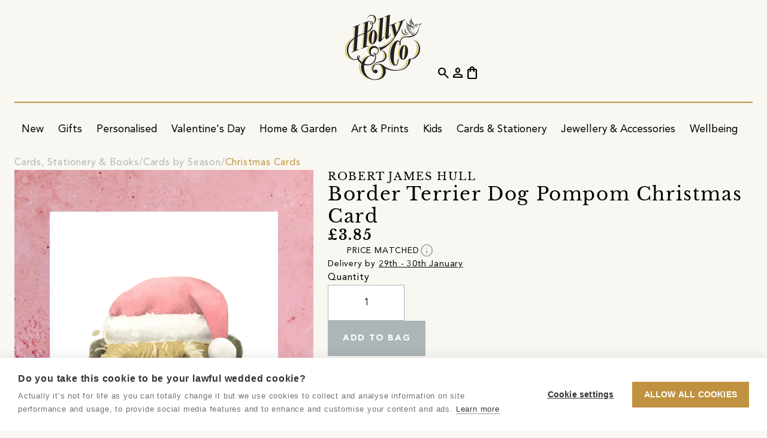

--- FILE ---
content_type: text/html;charset=utf-8
request_url: https://holly.co/shop/product/border-terrier-dog-pompom-christmas-card/6f9c5ec2-39b6-4a5c-982f-a2097374e072
body_size: 19942
content:
<!DOCTYPE html>
<html lang="en" dir="ltr" prefix="og: https://ogp.me/ns#">
    <head>
        <script nonce="234bd5fc-4b1a-4110-ab2b-00a9acc41945" type="text/javascript">window.hco = window.hco || {};</script>
                <!-- cookie-hub -->
                <script nonce="234bd5fc-4b1a-4110-ab2b-00a9acc41945" src="https://cdn.cookiehub.eu/c2/8cda4b49.js"></script>
                <script nonce="234bd5fc-4b1a-4110-ab2b-00a9acc41945" type="text/javascript">
                    (function() {
                        if (window.cookiehub && typeof window.cookiehub.load === 'function') {
                            window.cookiehub.load({
                                onStatusChange: function (status, previousStatus) {
                                    if (window.hco) {
                                        const analytics = this.hasConsented('analytics');
                                        const marketing = this.hasConsented('marketing');

                                        if (window.hco.Firebase && typeof window.hco.Firebase.updateConsent === 'function') {
                                            window.hco.Firebase.updateConsent(analytics, marketing);
                                        }

                                        if (window.hco.GoogleAds && typeof window.hco.GoogleAds.updateConsent === 'function') {
                                            window.hco.GoogleAds.updateConsent(marketing);
                                        }

                                        if (window.hco.Facebook && typeof window.hco.Facebook.updateConsent === 'function') {
                                            window.hco.Facebook.updateConsent(marketing);
                                        }

                                        if (window.hco.Pinterest && typeof window.hco.Pinterest.updateConsent === 'function') {
                                            window.hco.Pinterest.updateConsent(marketing);
                                        }

                                        if (window.hco.Clarity && typeof window.hco.Clarity.updateConsent === 'function') {
                                            window.hco.Clarity.updateConsent(analytics);
                                        }
                                    }
                                }
                            });
                        }
                    })();
                </script>
                <!-- /cookie-hub -->

        <title>Border Terrier Dog Pompom Christmas Card - Holly &amp; Co</title>

        <meta charset="utf-8" />
        <meta name="viewport" content="width=device-width, initial-scale=1.0" />
        <meta name="description" content="Adorned with a real pompom on his Santa hat and perfect for Christmas, this Border Terrier&#39;s beautiful face will make anyone&#39;s holiday complete! Send the gif..." />
        
        

            <link rel="canonical" href="https://holly.co/shop/product/border-terrier-dog-pompom-christmas-card/6f9c5ec2-39b6-4a5c-982f-a2097374e072" />
            <meta property="og:url" content="https://holly.co/shop/product/border-terrier-dog-pompom-christmas-card/6f9c5ec2-39b6-4a5c-982f-a2097374e072" />
        <meta property="og:site_name" content="Holly & Co" />
        <meta property="og:type" content="website" />
        <meta property="og:title" content="Border Terrier Dog Pompom Christmas Card" />
        <meta property="og:description" content="Adorned with a real pompom on his Santa hat and perfect for Christmas, this Border Terrier&#39;s beautiful face will make anyone&#39;s holiday complete! Send the gif..." />
        <meta property="og:locale" content="en_GB" />
            <meta property="og:image" content="https://holly.co/assets/images/products/33e93c21-d9d1-47ae-ae40-9dc210c8e27b-thumb.webp" />
            <meta property="og:image:alt" content="A Christmas card featuring a hand painted design of a border terrier, stood upright on a marble surface surrounded by pompoms. " />

        <meta name="msapplication-TileColor" content="#f9f7f1" />
        <meta name="msapplication-config" content="/assets/browserconfig.xml" />
            
            
            
            
            <meta name="theme-color" content="#1a2448" />
            
            
            
            

        <link rel="apple-touch-icon" sizes="180x180" href="/assets/apple-touch-icon.png" />
        <link rel="icon" type="image/png" sizes="32x32" href="/assets/favicon-32x32.png" />
        <link rel="icon" type="image/png" sizes="16x16" href="/assets/favicon-16x16.png" />
        <link rel="manifest" href="/assets/site.webmanifest" />
        <link rel="mask-icon" href="/assets/safari-pinned-tab.svg" color="#c09240" />
        <link rel="shortcut icon" href="/assets/favicon.ico" />

        <style>
            [class^=material] {
                font-size: 0;
                min-width: 1ch;
                text-indent: -9999px;
            }
        </style>

        <link rel="preload" href="/assets/e49f6cf/fonts/material-symbols-outlined.woff2" as="font" type="font/woff2" crossorigin="anonymous" />
        <link rel="preload" href="/assets/e49f6cf/fonts/CoreCircus.woff2" as="font" type="font/woff2" crossorigin="anonymous" />

        <link rel="preload" href="/assets/e49f6cf/images/placeholder.webp" as="image" />
        <link rel="preload" href="/assets/e49f6cf/images/placeholder-aspect-landscape.webp" as="image" />
        <link rel="preload" href="/assets/e49f6cf/images/placeholder-aspect-none.webp" as="image" />
        <link rel="preload" href="/assets/e49f6cf/images/placeholder-aspect-portrait.webp" as="image" />
        <link rel="preload" href="/assets/e49f6cf/images/placeholder-aspect-square.webp" as="image" />

        <link href="/assets/e49f6cf/css/core.css" rel="stylesheet" type="text/css" />

        <script nonce="234bd5fc-4b1a-4110-ab2b-00a9acc41945" defer type="module" src="/assets/e49f6cf/javascript/core.js"></script>
        <script nonce="234bd5fc-4b1a-4110-ab2b-00a9acc41945" defer src="/assets/e49f6cf/javascript/application-basket.js"></script>

        <link rel="dns-prefetch" href="https://firebase.googleapis.com" />
    </head>
    <body data-identifier="6f9c5ec2-39b6-4a5c-982f-a2097374e072"    data-revision="e49f6cf" data-javascript="{&quot;log&quot;:{&quot;level&quot;:1,&quot;events&quot;:true}}" data-firebase="{&quot;storageBucket&quot;:&quot;hollyco-69ffd.appspot.com&quot;,&quot;apiKey&quot;:&quot;AIzaSyDI2TeykVFIzxcZDeNHyimfMEXyAA5Y69g&quot;,&quot;messagingSenderId&quot;:&quot;575234895258&quot;,&quot;appId&quot;:&quot;1:575234895258:web:3d2218416f1a28ae9cde23&quot;,&quot;projectId&quot;:&quot;hollyco-69ffd&quot;,&quot;measurementId&quot;:&quot;G-8WQC90ELF8&quot;,&quot;adsId&quot;:&quot;AW-11402235257&quot;,&quot;authDomain&quot;:&quot;hollyco-69ffd.firebaseapp.com&quot;}" data-meta="{&quot;api&quot;:{&quot;graphable&quot;:true},&quot;pixel&quot;:{&quot;id&quot;:&quot;1027059028566200&quot;}}" data-pinterest="{&quot;tag&quot;:{&quot;id&quot;:&quot;2613028153781&quot;,&quot;enhancedMatch&quot;:true}}" data-klaviyo="XTCXRC" data-clarity="tb5xibtnin" data-shopbox="XFIKiDBdrhhq8gpaHIKs" class="sb-product-details" data-mdc="IDGS-P5XZ">
        <div class="frame">
                    <div data-block-ref="site-messages" class="block site-messages carousel block--theme-navy site-messages--alignment-center site-messages--text-transform-uppercase" data-post-process="true" data-autoplay="true" data-speed="4000" data-fade="true" data-arrows="false" data-dots="false" data-draggable="false" data-uuid="55294fa1-1fab-4c53-99e8-cb7898e170a7">
            <div class="block__container block__container--grid" data-implementation="flickity" data-renderer="published">
                <article class="carousel__item site-messages__item" data-acl-block><a class="site-messages__link" href="&#x2F;club-holly-co"><div class="site-messages__text">Want 10% off your order? Join Club Holly &amp; Co</div></a></article><article class="carousel__item site-messages__item"><div class="site-messages__text">DELIVERY INCLUDED ON ALL ITEMS OVER £5</div></article>
            </div>
            
        </div>


            <header class="block header">
                <div class="block__container">
                    <a href="/" class="logo header__logo" aria-label="Go to the Holly & Co Homepage">
                        <picture>
                            <source type="image/webp" media="(max-width: 991.8px)" srcset="/assets/images/logo-light.webp" width="70" height="60" />
                            <source type="image/webp" srcset="/assets/images/logo-light.webp" />
                            <img class="logo__image" loading="eager" src="/assets/images/logo-light.png" alt="Holly & Co" width="128" height="110" />
                        </picture>
                    </a>

                    <div class="header__primary">
                        <button class="cta cta--icon hide-media-above-lg header__search"><span class="material-symbols-outlined">search</span></button>
                        <button class="cta cta--icon hide-media-above-lg header__burger"><span class="material-symbols-outlined">menu</span></button>
                        <button class="cta cta--icon header__close" style="display: none;"><span class="material-symbols-outlined">close</span></button>
                        <nav class="block navigation" data-uuid="a7ff542f-289a-4240-8631-fe37bae8bd3c" data-event-binding="{&quot;name&quot;: &quot;nav_interaction&quot;, &quot;properties&quot;: [&quot;nav_item&quot;, &quot;layout_context&quot;]}">
    <div class="block__container">
        <ul class="navigation__list">
                <li><div class="navigation-group navigation-item  " data-event-context>
    <a class="navigation-group__link navigation-item__link" href="&#x2F;shop" data-event-target>
        <span class="navigation-group__text navigation-item__text" data-event-property="nav_item">Shop</span>
    </a>
    <div class="navigation-group__scroll">
        <ul class="navigation-group__list">
                <li><div class="navigation-group navigation-item  " data-event-context>
    <a class="navigation-group__link navigation-item__link" href="&#x2F;shop&#x2F;new-arrivals" data-event-target>
        <span class="navigation-group__text navigation-item__text" data-event-property="nav_item">New</span>
    </a>
    <div class="navigation-group__scroll">
        <ul class="navigation-group__list">
                <li><div class="navigation-item   hide-media-above-lg" data-event-context>
    <a class="navigation-item__link" href="&#x2F;shop&#x2F;new-arrivals" data-event-target>
        <span class="navigation-item__text" data-event-property="nav_item">Shop All New Arrivals</span>
    </a>
</div>
</li>
                <li><div class="navigation-group navigation-item  " data-event-context>
    <a class="navigation-group__link navigation-item__link" href="&#x2F;shop&#x2F;new-arrivals" data-event-target>
        <span class="navigation-group__text navigation-item__text" data-event-property="nav_item">New Arrivals</span>
    </a>
    <div class="navigation-group__scroll">
        <ul class="navigation-group__list">
                <li><div class="navigation-item   " data-event-context>
    <a class="navigation-item__link" href="&#x2F;shop&#x2F;new-arrivals" data-event-target>
        <span class="navigation-item__text" data-event-property="nav_item">New In</span>
    </a>
</div>
</li>
                <li><div class="navigation-item   " data-event-context>
    <a class="navigation-item__link" href="&#x2F;shop&#x2F;bestsellers" data-event-target>
        <span class="navigation-item__text" data-event-property="nav_item">Bestsellers</span>
    </a>
</div>
</li>
                <li><div class="navigation-item   " data-event-context>
    <a class="navigation-item__link" href="&#x2F;shop&#x2F;new-arrivals?e880947a-356e-44a9-8af1-e7f9b659ebca-ft-category&#x3D;91e18c84-60d8-46d7-9b8a-04a07ab5f2b5" data-event-target>
        <span class="navigation-item__text" data-event-property="nav_item">New In Home &amp; Garden</span>
    </a>
</div>
</li>
                <li><div class="navigation-item   " data-event-context>
    <a class="navigation-item__link" href="&#x2F;shop&#x2F;new-arrivals?e880947a-356e-44a9-8af1-e7f9b659ebca-ft-category&#x3D;d7d597bd-47df-45ce-824b-ff6c7d1c453d" data-event-target>
        <span class="navigation-item__text" data-event-property="nav_item">New In Art &amp; Prints</span>
    </a>
</div>
</li>
                <li><div class="navigation-item   " data-event-context>
    <a class="navigation-item__link" href="&#x2F;shop&#x2F;new-arrivals?e880947a-356e-44a9-8af1-e7f9b659ebca-ft-category&#x3D;060ba4fc-4c6c-4aaa-a2c7-19f5fe857f39" data-event-target>
        <span class="navigation-item__text" data-event-property="nav_item">New In Food &amp; Drink</span>
    </a>
</div>
</li>
                <li><div class="navigation-item   " data-event-context>
    <a class="navigation-item__link" href="&#x2F;shop&#x2F;new-arrivals?e880947a-356e-44a9-8af1-e7f9b659ebca-ft-category&#x3D;47d1f82f-8fc8-46df-bd04-a4bee3a33d67" data-event-target>
        <span class="navigation-item__text" data-event-property="nav_item">New In Kids</span>
    </a>
</div>
</li>
        </ul>
    </div>
</div>
</li>
                <li><div class="navigation-group navigation-item  " data-event-context>
    <a class="navigation-group__link navigation-item__link" href="&#x2F;shop&#x2F;new-arrivals" data-event-target>
        <span class="navigation-group__text navigation-item__text" data-event-property="nav_item">By Price</span>
    </a>
    <div class="navigation-group__scroll">
        <ul class="navigation-group__list">
                <li><div class="navigation-item   " data-event-context>
    <a class="navigation-item__link" href="&#x2F;shop&#x2F;new-arrivals?e880947a-356e-44a9-8af1-e7f9b659ebca-ft-price&#x3D;0&amp;e880947a-356e-44a9-8af1-e7f9b659ebca-ft-price&#x3D;1" data-event-target>
        <span class="navigation-item__text" data-event-property="nav_item">Under £30</span>
    </a>
</div>
</li>
                <li><div class="navigation-item   " data-event-context>
    <a class="navigation-item__link" href="&#x2F;shop&#x2F;new-arrivals?e880947a-356e-44a9-8af1-e7f9b659ebca-ft-price&#x3D;2" data-event-target>
        <span class="navigation-item__text" data-event-property="nav_item">Under £50</span>
    </a>
</div>
</li>
                <li><div class="navigation-item   " data-event-context>
    <a class="navigation-item__link" href="&#x2F;shop&#x2F;new-arrivals?e880947a-356e-44a9-8af1-e7f9b659ebca-ft-price&#x3D;3" data-event-target>
        <span class="navigation-item__text" data-event-property="nav_item">Under £100</span>
    </a>
</div>
</li>
                <li><div class="navigation-item   " data-event-context>
    <a class="navigation-item__link" href="&#x2F;shop&#x2F;new-arrivals?e880947a-356e-44a9-8af1-e7f9b659ebca-ft-price&#x3D;4" data-event-target>
        <span class="navigation-item__text" data-event-property="nav_item">Over £100</span>
    </a>
</div>
</li>
        </ul>
    </div>
</div>
</li>
                <li><div class="navigation-group navigation-item  " data-event-context>
    <a class="navigation-group__link navigation-item__link" href="&#x2F;shop&#x2F;new-arrivals" data-event-target>
        <span class="navigation-group__text navigation-item__text" data-event-property="nav_item">New Edits</span>
    </a>
    <div class="navigation-group__scroll">
        <ul class="navigation-group__list">
                <li><div class="navigation-item   " data-event-context>
    <a class="navigation-item__link" href="&#x2F;shop&#x2F;home-and-garden&#x2F;calming-sanctuaries" data-event-target>
        <span class="navigation-item__text" data-event-property="nav_item">Calming Sanctuaries</span>
    </a>
</div>
</li>
                <li><div class="navigation-item   " data-event-context>
    <a class="navigation-item__link" href="&#x2F;shop&#x2F;art-and-prints&#x2F;motivational-art" data-event-target>
        <span class="navigation-item__text" data-event-property="nav_item">Motivational Art</span>
    </a>
</div>
</li>
                <li><div class="navigation-item   " data-event-context>
    <a class="navigation-item__link" href="&#x2F;shop&#x2F;home-and-garden&#x2F;winter-home" data-event-target>
        <span class="navigation-item__text" data-event-property="nav_item">Winter Home</span>
    </a>
</div>
</li>
                <li><div class="navigation-item   " data-event-context>
    <a class="navigation-item__link" href="&#x2F;shop&#x2F;cards-stationery-and-books&#x2F;planning-and-organising" data-event-target>
        <span class="navigation-item__text" data-event-property="nav_item">Planning &amp; Organising</span>
    </a>
</div>
</li>
        </ul>
    </div>
</div>
</li>
                <li><div class="navigation-group navigation-item  " data-event-context>
    <a class="navigation-group__link navigation-item__link" href="&#x2F;shop&#x2F;new-arrivals" data-event-target>
        <span class="navigation-group__text navigation-item__text" data-event-property="nav_item">New Co&#39;s</span>
    </a>
    <div class="navigation-group__scroll">
        <ul class="navigation-group__list">
                <li><div class="navigation-item   " data-event-context>
    <a class="navigation-item__link" href="&#x2F;storefront&#x2F;mimi-dickson" data-event-target>
        <span class="navigation-item__text" data-event-property="nav_item">Mimi Dickson</span>
    </a>
</div>
</li>
                <li><div class="navigation-item   " data-event-context>
    <a class="navigation-item__link" href="&#x2F;storefront&#x2F;sundae-press" data-event-target>
        <span class="navigation-item__text" data-event-property="nav_item">Sundae Press</span>
    </a>
</div>
</li>
                <li><div class="navigation-item   " data-event-context>
    <a class="navigation-item__link" href="&#x2F;storefront&#x2F;lee-foster-wilson" data-event-target>
        <span class="navigation-item__text" data-event-property="nav_item">Lee Foster-Wilson</span>
    </a>
</div>
</li>
                <li><div class="navigation-item   " data-event-context>
    <a class="navigation-item__link" href="&#x2F;storefront&#x2F;fizzel-preserves" data-event-target>
        <span class="navigation-item__text" data-event-property="nav_item">Fizzel Preserves</span>
    </a>
</div>
</li>
                <li><div class="navigation-item   " data-event-context>
    <a class="navigation-item__link" href="&#x2F;storefront&#x2F;classic-cassette-prints" data-event-target>
        <span class="navigation-item__text" data-event-property="nav_item">Classic Cassette Prints</span>
    </a>
</div>
</li>
                <li><div class="navigation-item   " data-event-context>
    <a class="navigation-item__link" href="&#x2F;storefront&#x2F;tired-starling-studio" data-event-target>
        <span class="navigation-item__text" data-event-property="nav_item">Tired Starling Studio</span>
    </a>
</div>
</li>
        </ul>
    </div>
</div>
</li>
        </ul>
    </div>
</div>
</li>
                <li><div class="navigation-group navigation-item  " data-event-context>
    <a class="navigation-group__link navigation-item__link" href="&#x2F;shop&#x2F;gifts" data-event-target>
        <span class="navigation-group__text navigation-item__text" data-event-property="nav_item">Gifts</span>
    </a>
    <div class="navigation-group__scroll">
        <ul class="navigation-group__list">
                <li><div class="navigation-item   hide-media-above-lg" data-event-context>
    <a class="navigation-item__link" href="&#x2F;shop&#x2F;gifts" data-event-target>
        <span class="navigation-item__text" data-event-property="nav_item">All Gifts</span>
    </a>
</div>
</li>
                <li><div class="navigation-item   hide-media-above-lg" data-event-context>
    <a class="navigation-item__link" href="&#x2F;shop&#x2F;gifts&#x2F;by-type&#x2F;bestselling-gifts" data-event-target>
        <span class="navigation-item__text" data-event-property="nav_item">Bestselling Gifts</span>
    </a>
</div>
</li>
                <li><div class="navigation-item   hide-media-above-lg" data-event-context>
    <a class="navigation-item__link" href="&#x2F;shop&#x2F;gifts&#x2F;by-type&#x2F;personalised-gifts" data-event-target>
        <span class="navigation-item__text" data-event-property="nav_item">Personalised Gifts</span>
    </a>
</div>
</li>
                <li><div class="navigation-item   hide-media-above-lg" data-event-context>
    <a class="navigation-item__link" href="&#x2F;shop&#x2F;gifts&#x2F;by-recipient&#x2F;her" data-event-target>
        <span class="navigation-item__text" data-event-property="nav_item">Gifts For Her</span>
    </a>
</div>
</li>
                <li><div class="navigation-item   hide-media-above-lg" data-event-context>
    <a class="navigation-item__link" href="&#x2F;shop&#x2F;gifts&#x2F;by-recipient&#x2F;him" data-event-target>
        <span class="navigation-item__text" data-event-property="nav_item">Gifts For Him</span>
    </a>
</div>
</li>
                <li><div class="navigation-group navigation-item  " data-event-context>
    <a class="navigation-group__link navigation-item__link" href="&#x2F;shop&#x2F;gifts" data-event-target>
        <span class="navigation-group__text navigation-item__text" data-event-property="nav_item">Gifts By Price</span>
    </a>
    <div class="navigation-group__scroll">
        <ul class="navigation-group__list">
                <li><div class="navigation-item   " data-event-context>
    <a class="navigation-item__link" href="&#x2F;shop&#x2F;gifts&#x2F;by-type&#x2F;gifts-under-15" data-event-target>
        <span class="navigation-item__text" data-event-property="nav_item">Gifts Under £15</span>
    </a>
</div>
</li>
                <li><div class="navigation-item   " data-event-context>
    <a class="navigation-item__link" href="&#x2F;shop&#x2F;gifts&#x2F;by-type&#x2F;gifts-under-30" data-event-target>
        <span class="navigation-item__text" data-event-property="nav_item">Gifts Under £30</span>
    </a>
</div>
</li>
                <li><div class="navigation-item   " data-event-context>
    <a class="navigation-item__link" href="&#x2F;shop&#x2F;gifts&#x2F;by-type&#x2F;under-50" data-event-target>
        <span class="navigation-item__text" data-event-property="nav_item">Gifts Under £50</span>
    </a>
</div>
</li>
                <li><div class="navigation-item   " data-event-context>
    <a class="navigation-item__link" href="&#x2F;shop&#x2F;gifts&#x2F;by-type&#x2F;blow-the-budget-gifts" data-event-target>
        <span class="navigation-item__text" data-event-property="nav_item">Showstopper Gifts</span>
    </a>
</div>
</li>
                <li><div class="navigation-item   " data-event-context>
    <a class="navigation-item__link" href="&#x2F;shop&#x2F;gifts&#x2F;by-type&#x2F;hollys-gift-picks" data-event-target>
        <span class="navigation-item__text" data-event-property="nav_item">Holly&#39;s Gift Picks</span>
    </a>
</div>
</li>
                <li><div class="navigation-item   " data-event-context>
    <a class="navigation-item__link" href="&#x2F;shop&#x2F;gifts&#x2F;by-type&#x2F;speedy-gifts" data-event-target>
        <span class="navigation-item__text" data-event-property="nav_item">Speedy Gifts</span>
    </a>
</div>
</li>
                <li><div class="navigation-item   " data-event-context>
    <a class="navigation-item__link" href="&#x2F;shop&#x2F;gifts&#x2F;by-type&#x2F;bestselling-gifts" data-event-target>
        <span class="navigation-item__text" data-event-property="nav_item">Bestselling Gifts</span>
    </a>
</div>
</li>
                <li><div class="navigation-item   " data-event-context>
    <a class="navigation-item__link" href="&#x2F;shop&#x2F;gifts&#x2F;by-type&#x2F;personalised-gifts" data-event-target>
        <span class="navigation-item__text" data-event-property="nav_item">Personalised Gifts</span>
    </a>
</div>
</li>
        </ul>
    </div>
</div>
</li>
                <li><div class="navigation-group navigation-item  " data-event-context>
    <a class="navigation-group__link navigation-item__link" href="&#x2F;shop&#x2F;gifts&#x2F;by-recipient" data-event-target>
        <span class="navigation-group__text navigation-item__text" data-event-property="nav_item">Gifts By Recipient</span>
    </a>
    <div class="navigation-group__scroll">
        <ul class="navigation-group__list">
                <li><div class="navigation-item   hide-media-above-lg" data-event-context>
    <a class="navigation-item__link" href="&#x2F;shop&#x2F;gifts&#x2F;by-recipient" data-event-target>
        <span class="navigation-item__text" data-event-property="nav_item">Shop All Gifts By Recipient</span>
    </a>
</div>
</li>
                <li><div class="navigation-item   " data-event-context>
    <a class="navigation-item__link" href="&#x2F;shop&#x2F;gifts&#x2F;by-recipient&#x2F;her" data-event-target>
        <span class="navigation-item__text" data-event-property="nav_item">Gifts For Her</span>
    </a>
</div>
</li>
                <li><div class="navigation-item   " data-event-context>
    <a class="navigation-item__link" href="&#x2F;shop&#x2F;gifts&#x2F;by-recipient&#x2F;him" data-event-target>
        <span class="navigation-item__text" data-event-property="nav_item">Gifts For Him</span>
    </a>
</div>
</li>
                <li><div class="navigation-item   " data-event-context>
    <a class="navigation-item__link" href="&#x2F;shop&#x2F;gifts&#x2F;by-recipient&#x2F;friends" data-event-target>
        <span class="navigation-item__text" data-event-property="nav_item">Gifts For Friends</span>
    </a>
</div>
</li>
                <li><div class="navigation-item   " data-event-context>
    <a class="navigation-item__link" href="&#x2F;shop&#x2F;gifts&#x2F;by-recipient&#x2F;kids" data-event-target>
        <span class="navigation-item__text" data-event-property="nav_item">Gifts For Kids</span>
    </a>
</div>
</li>
                <li><div class="navigation-item   " data-event-context>
    <a class="navigation-item__link" href="&#x2F;shop&#x2F;gifts&#x2F;by-life-moments&#x2F;birthday-gifts&#x2F;kids" data-event-target>
        <span class="navigation-item__text" data-event-property="nav_item">Gifts For Kids By Age</span>
    </a>
</div>
</li>
                <li><div class="navigation-item   " data-event-context>
    <a class="navigation-item__link" href="&#x2F;shop&#x2F;gifts&#x2F;by-recipient&#x2F;babies" data-event-target>
        <span class="navigation-item__text" data-event-property="nav_item">Gifts For Babies</span>
    </a>
</div>
</li>
                <li><div class="navigation-item   " data-event-context>
    <a class="navigation-item__link" href="&#x2F;shop&#x2F;gifts&#x2F;by-recipient&#x2F;mums" data-event-target>
        <span class="navigation-item__text" data-event-property="nav_item">Gifts For Mums</span>
    </a>
</div>
</li>
                <li><div class="navigation-item   " data-event-context>
    <a class="navigation-item__link" href="&#x2F;shop&#x2F;gifts&#x2F;by-recipient&#x2F;dads" data-event-target>
        <span class="navigation-item__text" data-event-property="nav_item">Gifts For Dads</span>
    </a>
</div>
</li>
                <li><div class="navigation-item   " data-event-context>
    <a class="navigation-item__link" href="&#x2F;shop&#x2F;gifts&#x2F;by-recipient&#x2F;pets" data-event-target>
        <span class="navigation-item__text" data-event-property="nav_item">Gifts For Pets</span>
    </a>
</div>
</li>
                <li><div class="navigation-item   " data-event-context>
    <a class="navigation-item__link" href="&#x2F;shop&#x2F;gifts&#x2F;by-recipient&#x2F;teen-girls" data-event-target>
        <span class="navigation-item__text" data-event-property="nav_item">Gifts For Teen Girls</span>
    </a>
</div>
</li>
        </ul>
    </div>
</div>
</li>
                <li><div class="navigation-group navigation-item  " data-event-context>
    <a class="navigation-group__link navigation-item__link" href="&#x2F;shop&#x2F;gifts&#x2F;by-interest" data-event-target>
        <span class="navigation-group__text navigation-item__text" data-event-property="nav_item">Gifts By Interest</span>
    </a>
    <div class="navigation-group__scroll">
        <ul class="navigation-group__list">
                <li><div class="navigation-item   hide-media-above-lg" data-event-context>
    <a class="navigation-item__link" href="&#x2F;shop&#x2F;gifts&#x2F;by-interest" data-event-target>
        <span class="navigation-item__text" data-event-property="nav_item">Shop All Gifts By Interest</span>
    </a>
</div>
</li>
                <li><div class="navigation-item   " data-event-context>
    <a class="navigation-item__link" href="&#x2F;shop&#x2F;gifts&#x2F;by-interest&#x2F;makers-and-crafters" data-event-target>
        <span class="navigation-item__text" data-event-property="nav_item">Makers &amp; Crafters</span>
    </a>
</div>
</li>
                <li><div class="navigation-item   " data-event-context>
    <a class="navigation-item__link" href="&#x2F;shop&#x2F;gifts&#x2F;by-interest&#x2F;foodies" data-event-target>
        <span class="navigation-item__text" data-event-property="nav_item">Foodies</span>
    </a>
</div>
</li>
                <li><div class="navigation-item   " data-event-context>
    <a class="navigation-item__link" href="&#x2F;shop&#x2F;gifts&#x2F;by-interest&#x2F;gardeners" data-event-target>
        <span class="navigation-item__text" data-event-property="nav_item">Gardeners</span>
    </a>
</div>
</li>
                <li><div class="navigation-item   " data-event-context>
    <a class="navigation-item__link" href="&#x2F;shop&#x2F;gifts&#x2F;by-interest&#x2F;music-lovers" data-event-target>
        <span class="navigation-item__text" data-event-property="nav_item">Music Lovers</span>
    </a>
</div>
</li>
                <li><div class="navigation-item   " data-event-context>
    <a class="navigation-item__link" href="&#x2F;shop&#x2F;gifts&#x2F;by-interest&#x2F;pampering-gifts" data-event-target>
        <span class="navigation-item__text" data-event-property="nav_item">Pampering Gifts</span>
    </a>
</div>
</li>
                <li><div class="navigation-item   " data-event-context>
    <a class="navigation-item__link" href="&#x2F;shop&#x2F;gifts&#x2F;by-interest&#x2F;outdoorsy-types" data-event-target>
        <span class="navigation-item__text" data-event-property="nav_item">Outdoorsy Types</span>
    </a>
</div>
</li>
                <li><div class="navigation-item   " data-event-context>
    <a class="navigation-item__link" href="&#x2F;shop&#x2F;gifts&#x2F;by-interest&#x2F;bird-watchers" data-event-target>
        <span class="navigation-item__text" data-event-property="nav_item">Bird Watchers</span>
    </a>
</div>
</li>
                <li><div class="navigation-item   " data-event-context>
    <a class="navigation-item__link" href="&#x2F;shop&#x2F;gifts&#x2F;by-interest&#x2F;sports-enthusiasts" data-event-target>
        <span class="navigation-item__text" data-event-property="nav_item">Sports Enthusiasts</span>
    </a>
</div>
</li>
                <li><div class="navigation-item   " data-event-context>
    <a class="navigation-item__link" href="&#x2F;shop&#x2F;gifts&#x2F;by-interest&#x2F;head-chefs" data-event-target>
        <span class="navigation-item__text" data-event-property="nav_item">Head Chefs</span>
    </a>
</div>
</li>
                <li><div class="navigation-item   " data-event-context>
    <a class="navigation-item__link" href="&#x2F;shop&#x2F;gifts&#x2F;by-interest&#x2F;wild-swimming" data-event-target>
        <span class="navigation-item__text" data-event-property="nav_item">Wild Swimming</span>
    </a>
</div>
</li>
                <li><div class="navigation-item   " data-event-context>
    <a class="navigation-item__link" href="&#x2F;shop&#x2F;gifts&#x2F;by-interest&#x2F;seaside-lovers" data-event-target>
        <span class="navigation-item__text" data-event-property="nav_item">Seaside Lovers</span>
    </a>
</div>
</li>
                <li><div class="navigation-item   " data-event-context>
    <a class="navigation-item__link" href="&#x2F;shop&#x2F;gifts&#x2F;by-interest&#x2F;mushroom-enthusiasts" data-event-target>
        <span class="navigation-item__text" data-event-property="nav_item">Mushroom Enthusiasts</span>
    </a>
</div>
</li>
                <li><div class="navigation-item   " data-event-context>
    <a class="navigation-item__link" href="&#x2F;shop&#x2F;gifts&#x2F;by-interest&#x2F;pet-parents" data-event-target>
        <span class="navigation-item__text" data-event-property="nav_item">Pet Parents</span>
    </a>
</div>
</li>
                <li><div class="navigation-item   hide-media-above-lg" data-event-context>
    <a class="navigation-item__link" href="&#x2F;shop&#x2F;gifts&#x2F;by-interest&#x2F;biscuit-dunkers" data-event-target>
        <span class="navigation-item__text" data-event-property="nav_item">Biscuit Dunkers</span>
    </a>
</div>
</li>
                <li><div class="navigation-item   hide-media-above-lg" data-event-context>
    <a class="navigation-item__link" href="&#x2F;shop&#x2F;gifts&#x2F;by-interest&#x2F;bookish-types" data-event-target>
        <span class="navigation-item__text" data-event-property="nav_item">Bookish Types</span>
    </a>
</div>
</li>
                <li><div class="navigation-item   hide-media-above-lg" data-event-context>
    <a class="navigation-item__link" href="&#x2F;shop&#x2F;gifts&#x2F;by-interest&#x2F;cocktail-gifts" data-event-target>
        <span class="navigation-item__text" data-event-property="nav_item">Cocktail Lovers</span>
    </a>
</div>
</li>
                <li><div class="navigation-item   hide-media-above-lg" data-event-context>
    <a class="navigation-item__link" href="&#x2F;shop&#x2F;gifts&#x2F;by-interest&#x2F;nostalgic-gifts" data-event-target>
        <span class="navigation-item__text" data-event-property="nav_item">Nostalgic Gifts</span>
    </a>
</div>
</li>
                <li><div class="navigation-item   hide-media-above-lg" data-event-context>
    <a class="navigation-item__link" href="&#x2F;shop&#x2F;gifts&#x2F;by-interest&#x2F;flower-market-frequenters" data-event-target>
        <span class="navigation-item__text" data-event-property="nav_item">Flower Lovers</span>
    </a>
</div>
</li>
                <li><div class="navigation-item   hide-media-above-lg" data-event-context>
    <a class="navigation-item__link" href="&#x2F;shop&#x2F;gifts&#x2F;by-interest&#x2F;cyclists" data-event-target>
        <span class="navigation-item__text" data-event-property="nav_item">Cyclists</span>
    </a>
</div>
</li>
        </ul>
    </div>
</div>
</li>
                <li><div class="navigation-group navigation-item  " data-event-context>
    <a class="navigation-group__link navigation-item__link" href="&#x2F;shop&#x2F;gifts&#x2F;by-life-moments" data-event-target>
        <span class="navigation-group__text navigation-item__text" data-event-property="nav_item">Gifts By Occasion</span>
    </a>
    <div class="navigation-group__scroll">
        <ul class="navigation-group__list">
                <li><div class="navigation-item   hide-media-above-lg" data-event-context>
    <a class="navigation-item__link" href="&#x2F;shop&#x2F;gifts&#x2F;by-life-moments" data-event-target>
        <span class="navigation-item__text" data-event-property="nav_item">Shop All Gifts By Occasion</span>
    </a>
</div>
</li>
                <li><div class="navigation-item   " data-event-context>
    <a class="navigation-item__link" href="&#x2F;shop&#x2F;gifts&#x2F;by-life-moments&#x2F;birthday-gifts" data-event-target>
        <span class="navigation-item__text" data-event-property="nav_item">Birthday Gifts</span>
    </a>
</div>
</li>
                <li><div class="navigation-item   " data-event-context>
    <a class="navigation-item__link" href="&#x2F;shop&#x2F;gifts&#x2F;by-life-moments&#x2F;anniversary-gifts" data-event-target>
        <span class="navigation-item__text" data-event-property="nav_item">Anniversary Gifts</span>
    </a>
</div>
</li>
                <li><div class="navigation-item   " data-event-context>
    <a class="navigation-item__link" href="&#x2F;shop&#x2F;gifts&#x2F;by-life-moments&#x2F;wedding-gifts" data-event-target>
        <span class="navigation-item__text" data-event-property="nav_item">Wedding Gifts</span>
    </a>
</div>
</li>
                <li><div class="navigation-item   " data-event-context>
    <a class="navigation-item__link" href="&#x2F;shop&#x2F;gifts&#x2F;by-life-moments&#x2F;congratulations-gifts" data-event-target>
        <span class="navigation-item__text" data-event-property="nav_item">Congratulations Gifts</span>
    </a>
</div>
</li>
                <li><div class="navigation-item   " data-event-context>
    <a class="navigation-item__link" href="&#x2F;shop&#x2F;gifts&#x2F;by-life-moments&#x2F;thank-you-gifts" data-event-target>
        <span class="navigation-item__text" data-event-property="nav_item">Thank You Gifts</span>
    </a>
</div>
</li>
                <li><div class="navigation-item   " data-event-context>
    <a class="navigation-item__link" href="&#x2F;shop&#x2F;gifts&#x2F;by-life-moments&#x2F;engagement-gifts" data-event-target>
        <span class="navigation-item__text" data-event-property="nav_item">Engagement Gifts</span>
    </a>
</div>
</li>
                <li><div class="navigation-item   " data-event-context>
    <a class="navigation-item__link" href="&#x2F;shop&#x2F;gifts&#x2F;by-life-moments&#x2F;housewarming-gifts" data-event-target>
        <span class="navigation-item__text" data-event-property="nav_item">Housewarming Gifts</span>
    </a>
</div>
</li>
                <li><div class="navigation-item   " data-event-context>
    <a class="navigation-item__link" href="&#x2F;shop&#x2F;gifts&#x2F;by-life-moments&#x2F;new-baby-gifts" data-event-target>
        <span class="navigation-item__text" data-event-property="nav_item">New Baby Gifts</span>
    </a>
</div>
</li>
                <li><div class="navigation-item   " data-event-context>
    <a class="navigation-item__link" href="&#x2F;shop&#x2F;gifts&#x2F;by-life-moments&#x2F;grief-and-loss-gifts" data-event-target>
        <span class="navigation-item__text" data-event-property="nav_item">Grief &amp; Loss Gifts</span>
    </a>
</div>
</li>
                <li><div class="navigation-item   " data-event-context>
    <a class="navigation-item__link" href="&#x2F;shop&#x2F;gifts&#x2F;by-life-moments&#x2F;cancer-and-illness-gifts" data-event-target>
        <span class="navigation-item__text" data-event-property="nav_item">Cancer &amp; Serious Illness Gifts</span>
    </a>
</div>
</li>
                <li><div class="navigation-item   " data-event-context>
    <a class="navigation-item__link" href="&#x2F;shop&#x2F;gifts&#x2F;by-life-moments&#x2F;tough-time" data-event-target>
        <span class="navigation-item__text" data-event-property="nav_item">Going Through A Tough Time Gifts</span>
    </a>
</div>
</li>
                <li><div class="navigation-item   " data-event-context>
    <a class="navigation-item__link" href="&#x2F;shop&#x2F;gifts&#x2F;by-life-moments&#x2F;new-job" data-event-target>
        <span class="navigation-item__text" data-event-property="nav_item">New Job Gifts</span>
    </a>
</div>
</li>
        </ul>
    </div>
</div>
</li>
                <li><div class="navigation-group navigation-item  " data-event-context>
    <a class="navigation-group__link navigation-item__link" href="&#x2F;shop&#x2F;cards-stationery-and-books&#x2F;cards-by-occasion" data-event-target>
        <span class="navigation-group__text navigation-item__text" data-event-property="nav_item">Cards By Occasion</span>
    </a>
    <div class="navigation-group__scroll">
        <ul class="navigation-group__list">
                <li><div class="navigation-item   hide-media-above-lg" data-event-context>
    <a class="navigation-item__link" href="&#x2F;shop&#x2F;cards-stationery-and-books&#x2F;cards-by-occasion" data-event-target>
        <span class="navigation-item__text" data-event-property="nav_item">Shop All Cards By Occasion</span>
    </a>
</div>
</li>
                <li><div class="navigation-item   " data-event-context>
    <a class="navigation-item__link" href="&#x2F;shop&#x2F;cards-stationery-and-books&#x2F;cards-by-occasion&#x2F;birthday-cards" data-event-target>
        <span class="navigation-item__text" data-event-property="nav_item">Birthday</span>
    </a>
</div>
</li>
                <li><div class="navigation-item   " data-event-context>
    <a class="navigation-item__link" href="&#x2F;shop&#x2F;cards-stationery-and-books&#x2F;cards-by-occasion&#x2F;kids-birthday-cards" data-event-target>
        <span class="navigation-item__text" data-event-property="nav_item">Kids&#39; Birthday</span>
    </a>
</div>
</li>
                <li><div class="navigation-item   " data-event-context>
    <a class="navigation-item__link" href="&#x2F;shop&#x2F;cards-stationery-and-books&#x2F;cards-by-age" data-event-target>
        <span class="navigation-item__text" data-event-property="nav_item">Birthday By Age</span>
    </a>
</div>
</li>
                <li><div class="navigation-item   " data-event-context>
    <a class="navigation-item__link" href="&#x2F;shop&#x2F;cards-stationery-and-books&#x2F;cards-by-occasion&#x2F;wedding-cards" data-event-target>
        <span class="navigation-item__text" data-event-property="nav_item">Wedding</span>
    </a>
</div>
</li>
                <li><div class="navigation-item   " data-event-context>
    <a class="navigation-item__link" href="&#x2F;shop&#x2F;cards-stationery-and-books&#x2F;cards-by-occasion&#x2F;anniversary-cards" data-event-target>
        <span class="navigation-item__text" data-event-property="nav_item">Anniversary</span>
    </a>
</div>
</li>
                <li><div class="navigation-item   " data-event-context>
    <a class="navigation-item__link" href="&#x2F;shop&#x2F;cards-stationery-and-books&#x2F;cards-by-occasion&#x2F;congratulations-cards" data-event-target>
        <span class="navigation-item__text" data-event-property="nav_item">Congratulations</span>
    </a>
</div>
</li>
                <li><div class="navigation-item   " data-event-context>
    <a class="navigation-item__link" href="&#x2F;shop&#x2F;cards-stationery-and-books&#x2F;cards-by-occasion&#x2F;new-baby-cards" data-event-target>
        <span class="navigation-item__text" data-event-property="nav_item">New Baby</span>
    </a>
</div>
</li>
                <li><div class="navigation-item   " data-event-context>
    <a class="navigation-item__link" href="&#x2F;shop&#x2F;cards-stationery-and-books&#x2F;cards-by-occasion&#x2F;new-home-cards" data-event-target>
        <span class="navigation-item__text" data-event-property="nav_item">New Home</span>
    </a>
</div>
</li>
                <li><div class="navigation-item   " data-event-context>
    <a class="navigation-item__link" href="&#x2F;shop&#x2F;cards-stationery-and-books&#x2F;cards-by-theme&#x2F;leaving-cards" data-event-target>
        <span class="navigation-item__text" data-event-property="nav_item">Leaving</span>
    </a>
</div>
</li>
        </ul>
    </div>
</div>
</li>
        </ul>
    </div>
</div>
</li>
                <li><div class="navigation-group navigation-item  " data-event-context>
    <a class="navigation-group__link navigation-item__link" href="&#x2F;shop&#x2F;personalised" data-event-target>
        <span class="navigation-group__text navigation-item__text" data-event-property="nav_item">Personalised</span>
    </a>
    <div class="navigation-group__scroll">
        <ul class="navigation-group__list">
                <li><div class="navigation-item   hide-media-above-lg" data-event-context>
    <a class="navigation-item__link" href="&#x2F;shop&#x2F;personalised" data-event-target>
        <span class="navigation-item__text" data-event-property="nav_item">All Personalised</span>
    </a>
</div>
</li>
                <li><div class="navigation-group navigation-item  " data-event-context>
    <a class="navigation-group__link navigation-item__link" href="&#x2F;shop&#x2F;gifts&#x2F;by-type&#x2F;personalised-gifts" data-event-target>
        <span class="navigation-group__text navigation-item__text" data-event-property="nav_item">Personalised Gifts</span>
    </a>
    <div class="navigation-group__scroll">
        <ul class="navigation-group__list">
                <li><div class="navigation-item   " data-event-context>
    <a class="navigation-item__link" href="&#x2F;shop&#x2F;gifts&#x2F;by-type&#x2F;personalised-gifts" data-event-target>
        <span class="navigation-item__text" data-event-property="nav_item">All Personalised Gifts</span>
    </a>
</div>
</li>
                <li><div class="navigation-item   " data-event-context>
    <a class="navigation-item__link" href="&#x2F;shop&#x2F;gifts&#x2F;by-type&#x2F;personalised-gifts&#x2F;her" data-event-target>
        <span class="navigation-item__text" data-event-property="nav_item">Gifts For Her</span>
    </a>
</div>
</li>
                <li><div class="navigation-item   " data-event-context>
    <a class="navigation-item__link" href="&#x2F;shop&#x2F;gifts&#x2F;by-type&#x2F;personalised-gifts&#x2F;him" data-event-target>
        <span class="navigation-item__text" data-event-property="nav_item">Gifts For Him</span>
    </a>
</div>
</li>
                <li><div class="navigation-item   " data-event-context>
    <a class="navigation-item__link" href="&#x2F;shop&#x2F;gifts&#x2F;by-type&#x2F;personalised-gifts&#x2F;kids" data-event-target>
        <span class="navigation-item__text" data-event-property="nav_item">Gifts For Kids</span>
    </a>
</div>
</li>
                <li><div class="navigation-item   " data-event-context>
    <a class="navigation-item__link" href="&#x2F;shop&#x2F;gifts&#x2F;by-recipient&#x2F;personalised-baby-gifts?e880947a-356e-44a9-8af1-e7f9b659ebca-ft-type&#x3D;personalised" data-event-target>
        <span class="navigation-item__text" data-event-property="nav_item">Baby Gifts</span>
    </a>
</div>
</li>
                <li><div class="navigation-item   " data-event-context>
    <a class="navigation-item__link" href="&#x2F;shop&#x2F;gifts&#x2F;by-recipient&#x2F;mums?e880947a-356e-44a9-8af1-e7f9b659ebca-ft-type&#x3D;personalised" data-event-target>
        <span class="navigation-item__text" data-event-property="nav_item">Gifts For Mums</span>
    </a>
</div>
</li>
                <li><div class="navigation-item   " data-event-context>
    <a class="navigation-item__link" href="&#x2F;shop&#x2F;gifts&#x2F;by-recipient&#x2F;dads?e880947a-356e-44a9-8af1-e7f9b659ebca-ft-type&#x3D;personalised" data-event-target>
        <span class="navigation-item__text" data-event-property="nav_item">Gifts For Dads</span>
    </a>
</div>
</li>
                <li><div class="navigation-item   " data-event-context>
    <a class="navigation-item__link" href="&#x2F;shop&#x2F;gifts&#x2F;by-recipient&#x2F;pets?e880947a-356e-44a9-8af1-e7f9b659ebca-ft-type&#x3D;personalised" data-event-target>
        <span class="navigation-item__text" data-event-property="nav_item">Gifts For Pets</span>
    </a>
</div>
</li>
                <li><div class="navigation-item   " data-event-context>
    <a class="navigation-item__link" href="&#x2F;shop&#x2F;gifts&#x2F;by-type&#x2F;gifts-under-30?e880947a-356e-44a9-8af1-e7f9b659ebca-ft-type&#x3D;personalised" data-event-target>
        <span class="navigation-item__text" data-event-property="nav_item">Gifts Under £30</span>
    </a>
</div>
</li>
                <li><div class="navigation-item   " data-event-context>
    <a class="navigation-item__link" href="&#x2F;shop&#x2F;gifts&#x2F;by-type&#x2F;under-50?e880947a-356e-44a9-8af1-e7f9b659ebca-ft-type&#x3D;personalised" data-event-target>
        <span class="navigation-item__text" data-event-property="nav_item">Gifts Under £50</span>
    </a>
</div>
</li>
        </ul>
    </div>
</div>
</li>
                <li><div class="navigation-group navigation-item  " data-event-context>
    <a class="navigation-group__link navigation-item__link" href="&#x2F;shop&#x2F;personalised" data-event-target>
        <span class="navigation-group__text navigation-item__text" data-event-property="nav_item">Gifts By Occasion</span>
    </a>
    <div class="navigation-group__scroll">
        <ul class="navigation-group__list">
                <li><div class="navigation-item   " data-event-context>
    <a class="navigation-item__link" href="&#x2F;shop&#x2F;gifts&#x2F;by-life-moments&#x2F;birthday-gifts&#x2F;personalised" data-event-target>
        <span class="navigation-item__text" data-event-property="nav_item">Birthday Gifts</span>
    </a>
</div>
</li>
                <li><div class="navigation-item   " data-event-context>
    <a class="navigation-item__link" href="&#x2F;shop&#x2F;gifts&#x2F;by-life-moments&#x2F;wedding-gifts?e880947a-356e-44a9-8af1-e7f9b659ebca-ft-type&#x3D;personalised" data-event-target>
        <span class="navigation-item__text" data-event-property="nav_item">Wedding Gifts</span>
    </a>
</div>
</li>
                <li><div class="navigation-item   " data-event-context>
    <a class="navigation-item__link" href="&#x2F;shop&#x2F;gifts&#x2F;by-life-moments&#x2F;anniversary-gifts&#x2F;personalised" data-event-target>
        <span class="navigation-item__text" data-event-property="nav_item">Anniversary Gifts</span>
    </a>
</div>
</li>
                <li><div class="navigation-item   " data-event-context>
    <a class="navigation-item__link" href="&#x2F;shop&#x2F;gifts&#x2F;by-life-moments&#x2F;grief-and-loss-gifts?e880947a-356e-44a9-8af1-e7f9b659ebca-ft-type&#x3D;personalised" data-event-target>
        <span class="navigation-item__text" data-event-property="nav_item">Grief &amp; Loss Gifts</span>
    </a>
</div>
</li>
        </ul>
    </div>
</div>
</li>
                <li><div class="navigation-group navigation-item  " data-event-context>
    <a class="navigation-group__link navigation-item__link" href="&#x2F;shop&#x2F;personalised" data-event-target>
        <span class="navigation-group__text navigation-item__text" data-event-property="nav_item">By Department</span>
    </a>
    <div class="navigation-group__scroll">
        <ul class="navigation-group__list">
                <li><div class="navigation-item   " data-event-context>
    <a class="navigation-item__link" href="&#x2F;shop&#x2F;home-and-garden&#x2F;personalised-home-decor" data-event-target>
        <span class="navigation-item__text" data-event-property="nav_item">Personalised Home</span>
    </a>
</div>
</li>
                <li><div class="navigation-item   " data-event-context>
    <a class="navigation-item__link" href="&#x2F;shop&#x2F;kids&#x2F;all?e880947a-356e-44a9-8af1-e7f9b659ebca-ft-type&#x3D;personalised" data-event-target>
        <span class="navigation-item__text" data-event-property="nav_item">Personalised Kids&#39; Finds</span>
    </a>
</div>
</li>
                <li><div class="navigation-item   " data-event-context>
    <a class="navigation-item__link" href="&#x2F;shop&#x2F;art-and-prints&#x2F;customised-and-personalised" data-event-target>
        <span class="navigation-item__text" data-event-property="nav_item">Customised &amp; Personalised Art</span>
    </a>
</div>
</li>
                <li><div class="navigation-item   " data-event-context>
    <a class="navigation-item__link" href="&#x2F;shop&#x2F;jewellery&#x2F;personalised-jewellery" data-event-target>
        <span class="navigation-item__text" data-event-property="nav_item">Personalised Jewellery</span>
    </a>
</div>
</li>
                <li><div class="navigation-item   " data-event-context>
    <a class="navigation-item__link" href="&#x2F;shop&#x2F;food-and-drink&#x2F;all?e880947a-356e-44a9-8af1-e7f9b659ebca-ft-type&#x3D;personalised" data-event-target>
        <span class="navigation-item__text" data-event-property="nav_item">Personalised Food &amp; Drink</span>
    </a>
</div>
</li>
                <li><div class="navigation-item   " data-event-context>
    <a class="navigation-item__link" href="&#x2F;shop&#x2F;cards-stationery-and-books&#x2F;personalised-cards" data-event-target>
        <span class="navigation-item__text" data-event-property="nav_item">Personalised Cards</span>
    </a>
</div>
</li>
                <li><div class="navigation-item   " data-event-context>
    <a class="navigation-item__link" href="&#x2F;shop&#x2F;cards-stationery-and-books&#x2F;personalised-stationery" data-event-target>
        <span class="navigation-item__text" data-event-property="nav_item">Personalised Stationery</span>
    </a>
</div>
</li>
        </ul>
    </div>
</div>
</li>
                <li><div class="navigation-group navigation-item  " data-event-context>
    <a class="navigation-group__link navigation-item__link" href="&#x2F;shop&#x2F;personalised" data-event-target>
        <span class="navigation-group__text navigation-item__text" data-event-property="nav_item">By Type</span>
    </a>
    <div class="navigation-group__scroll">
        <ul class="navigation-group__list">
                <li><div class="navigation-item   " data-event-context>
    <a class="navigation-item__link" href="&#x2F;shop&#x2F;home-and-garden&#x2F;personalised-ceramics" data-event-target>
        <span class="navigation-item__text" data-event-property="nav_item">Personalised Ceramics</span>
    </a>
</div>
</li>
                <li><div class="navigation-item   " data-event-context>
    <a class="navigation-item__link" href="&#x2F;shop&#x2F;gifts&#x2F;by-type&#x2F;embroidery?e880947a-356e-44a9-8af1-e7f9b659ebca-ft-type&#x3D;personalised&amp;e880947a-356e-44a9-8af1-e7f9b659ebca-page&#x3D;1#e880947a-356e-44a9-8af1-e7f9b659ebca" data-event-target>
        <span class="navigation-item__text" data-event-property="nav_item">Personalised Embroidery</span>
    </a>
</div>
</li>
                <li><div class="navigation-item   " data-event-context>
    <a class="navigation-item__link" href="&#x2F;shop&#x2F;gifts&#x2F;by-type&#x2F;portraits" data-event-target>
        <span class="navigation-item__text" data-event-property="nav_item">Personalised Portraits</span>
    </a>
</div>
</li>
                <li><div class="navigation-item   " data-event-context>
    <a class="navigation-item__link" href="&#x2F;shop&#x2F;gifts&#x2F;by-type&#x2F;memory-gifts?e880947a-356e-44a9-8af1-e7f9b659ebca-ft-type&#x3D;personalised#e880947a-356e-44a9-8af1-e7f9b659ebca" data-event-target>
        <span class="navigation-item__text" data-event-property="nav_item">Personalised Memory Gifts</span>
    </a>
</div>
</li>
                <li><div class="navigation-item   " data-event-context>
    <a class="navigation-item__link" href="&#x2F;shop&#x2F;gifts&#x2F;by-interest&#x2F;music-lovers?e880947a-356e-44a9-8af1-e7f9b659ebca-ft-type&#x3D;personalised" data-event-target>
        <span class="navigation-item__text" data-event-property="nav_item">Personalised Music Gifts</span>
    </a>
</div>
</li>
                <li><div class="navigation-item   " data-event-context>
    <a class="navigation-item__link" href="&#x2F;shop&#x2F;gifts&#x2F;by-type&#x2F;dates" data-event-target>
        <span class="navigation-item__text" data-event-property="nav_item">Personalised Date Gifts</span>
    </a>
</div>
</li>
                <li><div class="navigation-item   " data-event-context>
    <a class="navigation-item__link" href="&#x2F;shop&#x2F;gifts&#x2F;by-type&#x2F;location-gifts?e880947a-356e-44a9-8af1-e7f9b659ebca-ft-type&#x3D;personalised" data-event-target>
        <span class="navigation-item__text" data-event-property="nav_item">Location Gifts</span>
    </a>
</div>
</li>
                <li><div class="navigation-item   " data-event-context>
    <a class="navigation-item__link" href="&#x2F;shop&#x2F;gifts&#x2F;by-type&#x2F;initial" data-event-target>
        <span class="navigation-item__text" data-event-property="nav_item">Initial Gifts</span>
    </a>
</div>
</li>
        </ul>
    </div>
</div>
</li>
        </ul>
    </div>
</div>
</li>
                <li><div class="navigation-group navigation-item  " data-event-context>
    <a class="navigation-group__link navigation-item__link" href="&#x2F;shop&#x2F;valentines-day" data-event-target>
        <span class="navigation-group__text navigation-item__text" data-event-property="nav_item">Valentine&#39;s Day</span>
    </a>
    <div class="navigation-group__scroll">
        <ul class="navigation-group__list">
                <li><div class="navigation-item   hide-media-above-lg" data-event-context>
    <a class="navigation-item__link" href="&#x2F;shop&#x2F;valentines-day" data-event-target>
        <span class="navigation-item__text" data-event-property="nav_item">All Valentine&#39;s Day</span>
    </a>
</div>
</li>
                <li><div class="navigation-group navigation-item  " data-event-context>
    <a class="navigation-group__link navigation-item__link" href="&#x2F;shop&#x2F;valentines-day" data-event-target>
        <span class="navigation-group__text navigation-item__text" data-event-property="nav_item">Valentine&#39;s Day Gifts</span>
    </a>
    <div class="navigation-group__scroll">
        <ul class="navigation-group__list">
                <li><div class="navigation-item   " data-event-context>
    <a class="navigation-item__link" href="&#x2F;shop&#x2F;valentines-day&#x2F;gifts-for-him" data-event-target>
        <span class="navigation-item__text" data-event-property="nav_item">Gifts For Him</span>
    </a>
</div>
</li>
                <li><div class="navigation-item   " data-event-context>
    <a class="navigation-item__link" href="&#x2F;shop&#x2F;valentines-day&#x2F;gifts-for-her" data-event-target>
        <span class="navigation-item__text" data-event-property="nav_item">Gifts For Her</span>
    </a>
</div>
</li>
                <li><div class="navigation-item   " data-event-context>
    <a class="navigation-item__link" href="&#x2F;shop&#x2F;valentines-day&#x2F;gifts-for-friends" data-event-target>
        <span class="navigation-item__text" data-event-property="nav_item">Gifts For Friends</span>
    </a>
</div>
</li>
                <li><div class="navigation-item   " data-event-context>
    <a class="navigation-item__link" href="&#x2F;shop&#x2F;valentines-day&#x2F;gifts-for-kids" data-event-target>
        <span class="navigation-item__text" data-event-property="nav_item">Gifts For Kids</span>
    </a>
</div>
</li>
                <li><div class="navigation-item   " data-event-context>
    <a class="navigation-item__link" href="&#x2F;shop&#x2F;valentines-day&#x2F;gifts-under-15" data-event-target>
        <span class="navigation-item__text" data-event-property="nav_item">Gifts Under £15</span>
    </a>
</div>
</li>
                <li><div class="navigation-item   " data-event-context>
    <a class="navigation-item__link" href="&#x2F;shop&#x2F;valentines-day&#x2F;gifts-under-30" data-event-target>
        <span class="navigation-item__text" data-event-property="nav_item">Gifts For Under £30</span>
    </a>
</div>
</li>
                <li><div class="navigation-item   " data-event-context>
    <a class="navigation-item__link" href="&#x2F;shop&#x2F;valentines-day&#x2F;nostalgic-valentines-day-gifts" data-event-target>
        <span class="navigation-item__text" data-event-property="nav_item">Nostalgic Gifts</span>
    </a>
</div>
</li>
                <li><div class="navigation-item   " data-event-context>
    <a class="navigation-item__link" href="&#x2F;shop&#x2F;valentines-day&#x2F;art-gifts" data-event-target>
        <span class="navigation-item__text" data-event-property="nav_item">Art Gifts</span>
    </a>
</div>
</li>
                <li><div class="navigation-item   " data-event-context>
    <a class="navigation-item__link" href="&#x2F;shop&#x2F;valentines-day&#x2F;flowers" data-event-target>
        <span class="navigation-item__text" data-event-property="nav_item">Valentine&#39;s Day Flowers</span>
    </a>
</div>
</li>
                <li><div class="navigation-item   " data-event-context>
    <a class="navigation-item__link" href="&#x2F;shop&#x2F;valentines-day&#x2F;jewellery-gifts" data-event-target>
        <span class="navigation-item__text" data-event-property="nav_item">Jewellery Gifts</span>
    </a>
</div>
</li>
                <li><div class="navigation-item   " data-event-context>
    <a class="navigation-item__link" href="&#x2F;shop&#x2F;valentines-day&#x2F;heart-gifts" data-event-target>
        <span class="navigation-item__text" data-event-property="nav_item">Heart Gifts</span>
    </a>
</div>
</li>
        </ul>
    </div>
</div>
</li>
                <li><div class="navigation-group navigation-item  " data-event-context>
    <a class="navigation-group__link navigation-item__link" href="&#x2F;shop&#x2F;cards-stationery-and-books&#x2F;cards-by-season&#x2F;valentines-day-cards" data-event-target>
        <span class="navigation-group__text navigation-item__text" data-event-property="nav_item">Valentine&#39;s Day Cards</span>
    </a>
    <div class="navigation-group__scroll">
        <ul class="navigation-group__list">
                <li><div class="navigation-item   " data-event-context>
    <a class="navigation-item__link" href="&#x2F;shop&#x2F;cards-stationery-and-books&#x2F;cards-by-season&#x2F;valentines-day-cards" data-event-target>
        <span class="navigation-item__text" data-event-property="nav_item">All Valentine&#39;s Day Cards</span>
    </a>
</div>
</li>
                <li><div class="navigation-item   " data-event-context>
    <a class="navigation-item__link" href="&#x2F;shop&#x2F;valentines-day&#x2F;keepsake-cards" data-event-target>
        <span class="navigation-item__text" data-event-property="nav_item">Keepsake Valentine&#39;s Day Cards</span>
    </a>
</div>
</li>
        </ul>
    </div>
</div>
</li>
                <li><div class="navigation-group navigation-item  " data-event-context>
    <a class="navigation-group__link navigation-item__link" href="&#x2F;shop&#x2F;valentines-day" data-event-target>
        <span class="navigation-group__text navigation-item__text" data-event-property="nav_item">Valentine&#39;s Day Inspiration</span>
    </a>
    <div class="navigation-group__scroll">
        <ul class="navigation-group__list">
                <li><div class="navigation-item   " data-event-context>
    <a class="navigation-item__link" href="&#x2F;shop&#x2F;valentines-day&#x2F;home-decor" data-event-target>
        <span class="navigation-item__text" data-event-property="nav_item">Valentine&#39;s Day Home Decor</span>
    </a>
</div>
</li>
                <li><div class="navigation-item   " data-event-context>
    <a class="navigation-item__link" href="&#x2F;shop&#x2F;valentines-day&#x2F;dinner" data-event-target>
        <span class="navigation-item__text" data-event-property="nav_item">Valentine&#39;s Day Dinner</span>
    </a>
</div>
</li>
                <li><div class="navigation-item   " data-event-context>
    <a class="navigation-item__link" href="&#x2F;shop&#x2F;valentines-day&#x2F;food-and-drink" data-event-target>
        <span class="navigation-item__text" data-event-property="nav_item">Valentine&#39;s Day Food &amp; Drink</span>
    </a>
</div>
</li>
        </ul>
    </div>
</div>
</li>
        </ul>
    </div>
</div>
</li>
                <li><div class="navigation-group navigation-item  " data-event-context>
    <a class="navigation-group__link navigation-item__link" href="&#x2F;shop&#x2F;home-and-garden" data-event-target>
        <span class="navigation-group__text navigation-item__text" data-event-property="nav_item">Home &amp; Garden</span>
    </a>
    <div class="navigation-group__scroll">
        <ul class="navigation-group__list">
                <li><div class="navigation-item   hide-media-above-lg" data-event-context>
    <a class="navigation-item__link" href="&#x2F;shop&#x2F;home-and-garden" data-event-target>
        <span class="navigation-item__text" data-event-property="nav_item">All Home &amp; Garden</span>
    </a>
</div>
</li>
                <li><div class="navigation-item   hide-media-above-lg" data-event-context>
    <a class="navigation-item__link" href="&#x2F;shop&#x2F;new-arrivals?e880947a-356e-44a9-8af1-e7f9b659ebca-ft-category&#x3D;91e18c84-60d8-46d7-9b8a-04a07ab5f2b5" data-event-target>
        <span class="navigation-item__text" data-event-property="nav_item">New In</span>
    </a>
</div>
</li>
                <li><div class="navigation-group navigation-item  " data-event-context>
    <a class="navigation-group__link navigation-item__link" href="&#x2F;shop&#x2F;home-and-garden" data-event-target>
        <span class="navigation-group__text navigation-item__text" data-event-property="nav_item">Discover</span>
    </a>
    <div class="navigation-group__scroll">
        <ul class="navigation-group__list">
                <li><div class="navigation-item   " data-event-context>
    <a class="navigation-item__link" href="&#x2F;shop&#x2F;new-arrivals?e880947a-356e-44a9-8af1-e7f9b659ebca-ft-category&#x3D;91e18c84-60d8-46d7-9b8a-04a07ab5f2b5" data-event-target>
        <span class="navigation-item__text" data-event-property="nav_item">New In</span>
    </a>
</div>
</li>
                <li><div class="navigation-item   " data-event-context>
    <a class="navigation-item__link" href="&#x2F;shop&#x2F;home-and-garden&#x2F;bestsellers" data-event-target>
        <span class="navigation-item__text" data-event-property="nav_item">Bestsellers</span>
    </a>
</div>
</li>
                <li><div class="navigation-item   " data-event-context>
    <a class="navigation-item__link" href="&#x2F;shop&#x2F;home-and-garden&#x2F;hollys-picks" data-event-target>
        <span class="navigation-item__text" data-event-property="nav_item">Holly&#39;s Homeware Picks</span>
    </a>
</div>
</li>
                <li><div class="navigation-item   " data-event-context>
    <a class="navigation-item__link" href="&#x2F;shop&#x2F;home-and-garden&#x2F;hollys-garden-picks" data-event-target>
        <span class="navigation-item__text" data-event-property="nav_item">Holly&#39;s Garden Picks</span>
    </a>
</div>
</li>
                <li><div class="navigation-item navigation-item--bold  " data-event-context>
    <a class="navigation-item__link" href="&#x2F;shop&#x2F;home-and-garden" data-event-target>
        <span class="navigation-item__text" data-event-property="nav_item">Inspiration</span>
    </a>
</div>
</li>
                <li><div class="navigation-item   " data-event-context>
    <a class="navigation-item__link" href="&#x2F;shop&#x2F;home-and-garden&#x2F;winter-home" data-event-target>
        <span class="navigation-item__text" data-event-property="nav_item">Winter Home</span>
    </a>
</div>
</li>
                <li><div class="navigation-item   " data-event-context>
    <a class="navigation-item__link" href="&#x2F;shop&#x2F;home-and-garden&#x2F;calming-sanctuaries" data-event-target>
        <span class="navigation-item__text" data-event-property="nav_item">Calming Sanctuaries</span>
    </a>
</div>
</li>
                <li><div class="navigation-item   " data-event-context>
    <a class="navigation-item__link" href="&#x2F;shop&#x2F;home-and-garden&#x2F;personalised-home-decor" data-event-target>
        <span class="navigation-item__text" data-event-property="nav_item">Personalised Home</span>
    </a>
</div>
</li>
                <li><div class="navigation-item   " data-event-context>
    <a class="navigation-item__link" href="&#x2F;shop&#x2F;pets" data-event-target>
        <span class="navigation-item__text" data-event-property="nav_item">Pets</span>
    </a>
</div>
</li>
        </ul>
    </div>
</div>
</li>
                <li><div class="navigation-item   hide-media-above-lg" data-event-context>
    <a class="navigation-item__link" href="&#x2F;shop&#x2F;home-and-garden&#x2F;bestsellers" data-event-target>
        <span class="navigation-item__text" data-event-property="nav_item">Bestsellers</span>
    </a>
</div>
</li>
                <li><div class="navigation-group navigation-item  " data-event-context>
    <a class="navigation-group__link navigation-item__link" href="&#x2F;shop&#x2F;home-and-garden&#x2F;kitchen-and-dining" data-event-target>
        <span class="navigation-group__text navigation-item__text" data-event-property="nav_item">Kitchen &amp; Dining</span>
    </a>
    <div class="navigation-group__scroll">
        <ul class="navigation-group__list">
                <li><div class="navigation-item   hide-media-above-lg" data-event-context>
    <a class="navigation-item__link" href="&#x2F;shop&#x2F;home-and-garden&#x2F;kitchen-and-dining" data-event-target>
        <span class="navigation-item__text" data-event-property="nav_item">Shop All Kitchen &amp; Dining</span>
    </a>
</div>
</li>
                <li><div class="navigation-item   " data-event-context>
    <a class="navigation-item__link" href="&#x2F;shop&#x2F;home-and-garden&#x2F;kitchen-and-dining&#x2F;tableware&#x2F;mugs-and-coffee-cups" data-event-target>
        <span class="navigation-item__text" data-event-property="nav_item">Mugs &amp; Coffee Cups</span>
    </a>
</div>
</li>
                <li><div class="navigation-item   " data-event-context>
    <a class="navigation-item__link" href="&#x2F;shop&#x2F;home-and-garden&#x2F;kitchen-and-dining&#x2F;tableware" data-event-target>
        <span class="navigation-item__text" data-event-property="nav_item">Tableware</span>
    </a>
</div>
</li>
                <li><div class="navigation-item   " data-event-context>
    <a class="navigation-item__link" href="&#x2F;shop&#x2F;home-and-garden&#x2F;kitchen-and-dining&#x2F;serveware" data-event-target>
        <span class="navigation-item__text" data-event-property="nav_item">Serveware</span>
    </a>
</div>
</li>
                <li><div class="navigation-item   " data-event-context>
    <a class="navigation-item__link" href="&#x2F;shop&#x2F;home-and-garden&#x2F;kitchen-and-dining&#x2F;ceramic-tableware" data-event-target>
        <span class="navigation-item__text" data-event-property="nav_item">Ceramic Tableware</span>
    </a>
</div>
</li>
                <li><div class="navigation-item   " data-event-context>
    <a class="navigation-item__link" href="&#x2F;shop&#x2F;home-and-garden&#x2F;kitchen-and-dining&#x2F;table-linens-placemats-and-coasters&#x2F;napkins" data-event-target>
        <span class="navigation-item__text" data-event-property="nav_item">Napkins</span>
    </a>
</div>
</li>
                <li><div class="navigation-item   " data-event-context>
    <a class="navigation-item__link" href="&#x2F;shop&#x2F;home-and-garden&#x2F;kitchen-and-dining&#x2F;table-linens-placemats-and-coasters" data-event-target>
        <span class="navigation-item__text" data-event-property="nav_item">Table Linen, Placemats &amp; Coasters</span>
    </a>
</div>
</li>
                <li><div class="navigation-item   " data-event-context>
    <a class="navigation-item__link" href="&#x2F;shop&#x2F;home-and-garden&#x2F;kitchen-and-dining&#x2F;kitchen-accessories&#x2F;tea-towels" data-event-target>
        <span class="navigation-item__text" data-event-property="nav_item">Tea Towels</span>
    </a>
</div>
</li>
                <li><div class="navigation-item   " data-event-context>
    <a class="navigation-item__link" href="&#x2F;shop&#x2F;home-and-garden&#x2F;kitchen-and-dining&#x2F;kitchen-storage" data-event-target>
        <span class="navigation-item__text" data-event-property="nav_item">Kitchen Storage</span>
    </a>
</div>
</li>
                <li><div class="navigation-item   " data-event-context>
    <a class="navigation-item__link" href="&#x2F;shop&#x2F;home-and-garden&#x2F;kitchen-and-dining&#x2F;drinkware" data-event-target>
        <span class="navigation-item__text" data-event-property="nav_item">Drinkware</span>
    </a>
</div>
</li>
        </ul>
    </div>
</div>
</li>
                <li><div class="navigation-group navigation-item  " data-event-context>
    <a class="navigation-group__link navigation-item__link" href="&#x2F;shop&#x2F;home-and-garden&#x2F;home-decor-and-accessories" data-event-target>
        <span class="navigation-group__text navigation-item__text" data-event-property="nav_item">Home Decor</span>
    </a>
    <div class="navigation-group__scroll">
        <ul class="navigation-group__list">
                <li><div class="navigation-item   hide-media-above-lg" data-event-context>
    <a class="navigation-item__link" href="&#x2F;shop&#x2F;home-and-garden&#x2F;home-decor-and-accessories" data-event-target>
        <span class="navigation-item__text" data-event-property="nav_item">Shop All Home Decor</span>
    </a>
</div>
</li>
                <li><div class="navigation-item   " data-event-context>
    <a class="navigation-item__link" href="&#x2F;shop&#x2F;home-and-garden&#x2F;home-decor-and-accessories&#x2F;decorative-accessories&#x2F;everlasting-flowers-and-plants" data-event-target>
        <span class="navigation-item__text" data-event-property="nav_item">Everlasting Flowers &amp; Plants</span>
    </a>
</div>
</li>
                <li><div class="navigation-item   " data-event-context>
    <a class="navigation-item__link" href="&#x2F;shop&#x2F;home-and-garden&#x2F;home-decor-and-accessories&#x2F;vases" data-event-target>
        <span class="navigation-item__text" data-event-property="nav_item">Vases</span>
    </a>
</div>
</li>
                <li><div class="navigation-item   " data-event-context>
    <a class="navigation-item__link" href="&#x2F;shop&#x2F;home-and-garden&#x2F;home-decor-and-accessories&#x2F;wreaths" data-event-target>
        <span class="navigation-item__text" data-event-property="nav_item">Wreaths</span>
    </a>
</div>
</li>
                <li><div class="navigation-item   " data-event-context>
    <a class="navigation-item__link" href="&#x2F;shop&#x2F;home-and-garden&#x2F;home-decor-and-accessories&#x2F;home-storage" data-event-target>
        <span class="navigation-item__text" data-event-property="nav_item">Home Storage</span>
    </a>
</div>
</li>
                <li><div class="navigation-item   " data-event-context>
    <a class="navigation-item__link" href="&#x2F;shop&#x2F;art-and-prints" data-event-target>
        <span class="navigation-item__text" data-event-property="nav_item">Art &amp; Prints</span>
    </a>
</div>
</li>
                <li><div class="navigation-item   " data-event-context>
    <a class="navigation-item__link" href="&#x2F;shop&#x2F;home-and-garden&#x2F;home-decor-and-accessories&#x2F;soft-furnishings" data-event-target>
        <span class="navigation-item__text" data-event-property="nav_item">Soft Furnishings</span>
    </a>
</div>
</li>
                <li><div class="navigation-item   " data-event-context>
    <a class="navigation-item__link" href="&#x2F;shop&#x2F;home-and-garden&#x2F;home-decor-and-accessories&#x2F;pots-planters-and-hangers" data-event-target>
        <span class="navigation-item__text" data-event-property="nav_item">Pots, Planters &amp; Hangers</span>
    </a>
</div>
</li>
                <li><div class="navigation-item   " data-event-context>
    <a class="navigation-item__link" href="&#x2F;shop&#x2F;home-and-garden&#x2F;home-decor-and-accessories&#x2F;wallpaper" data-event-target>
        <span class="navigation-item__text" data-event-property="nav_item">Wallpaper</span>
    </a>
</div>
</li>
                <li><div class="navigation-item   " data-event-context>
    <a class="navigation-item__link" href="&#x2F;shop&#x2F;home-and-garden&#x2F;furniture" data-event-target>
        <span class="navigation-item__text" data-event-property="nav_item">Furniture</span>
    </a>
</div>
</li>
                <li><div class="navigation-item   " data-event-context>
    <a class="navigation-item__link" href="&#x2F;shop&#x2F;home-and-garden&#x2F;lighting" data-event-target>
        <span class="navigation-item__text" data-event-property="nav_item">Lighting</span>
    </a>
</div>
</li>
                <li><div class="navigation-item   " data-event-context>
    <a class="navigation-item__link" href="&#x2F;shop&#x2F;home-and-garden&#x2F;garden" data-event-target>
        <span class="navigation-item__text" data-event-property="nav_item">Garden &amp; Outdoors</span>
    </a>
</div>
</li>
        </ul>
    </div>
</div>
</li>
                <li><div class="navigation-group navigation-item  " data-event-context>
    <a class="navigation-group__link navigation-item__link" href="&#x2F;shop&#x2F;home-and-garden&#x2F;candles-and-home-fragrance" data-event-target>
        <span class="navigation-group__text navigation-item__text" data-event-property="nav_item">Candles &amp; Home Fragrance</span>
    </a>
    <div class="navigation-group__scroll">
        <ul class="navigation-group__list">
                <li><div class="navigation-item   hide-media-above-lg" data-event-context>
    <a class="navigation-item__link" href="&#x2F;shop&#x2F;home-and-garden&#x2F;candles-and-home-fragrance" data-event-target>
        <span class="navigation-item__text" data-event-property="nav_item">Shop All Candles &amp; Home Fragrance</span>
    </a>
</div>
</li>
                <li><div class="navigation-item   " data-event-context>
    <a class="navigation-item__link" href="&#x2F;shop&#x2F;home-and-garden&#x2F;candles-and-home-fragrance&#x2F;candles&#x2F;container-candles" data-event-target>
        <span class="navigation-item__text" data-event-property="nav_item">Container Candles</span>
    </a>
</div>
</li>
                <li><div class="navigation-item   " data-event-context>
    <a class="navigation-item__link" href="&#x2F;shop&#x2F;home-and-garden&#x2F;candles-and-home-fragrance&#x2F;candles&#x2F;taper-candles" data-event-target>
        <span class="navigation-item__text" data-event-property="nav_item">Taper Candles</span>
    </a>
</div>
</li>
                <li><div class="navigation-item   " data-event-context>
    <a class="navigation-item__link" href="&#x2F;shop&#x2F;home-and-garden&#x2F;candles-and-home-fragrance&#x2F;candles&#x2F;novelty-candles" data-event-target>
        <span class="navigation-item__text" data-event-property="nav_item">Novelty Candles</span>
    </a>
</div>
</li>
                <li><div class="navigation-item   " data-event-context>
    <a class="navigation-item__link" href="&#x2F;shop&#x2F;home-and-garden&#x2F;candles-and-home-fragrance&#x2F;candle-holders" data-event-target>
        <span class="navigation-item__text" data-event-property="nav_item">Candle Holders</span>
    </a>
</div>
</li>
                <li><div class="navigation-item   " data-event-context>
    <a class="navigation-item__link" href="&#x2F;shop&#x2F;home-and-garden&#x2F;candles-and-home-fragrance&#x2F;tea-light-holders" data-event-target>
        <span class="navigation-item__text" data-event-property="nav_item">Tea Light Holders</span>
    </a>
</div>
</li>
                <li><div class="navigation-item   " data-event-context>
    <a class="navigation-item__link" href="&#x2F;shop&#x2F;home-and-garden&#x2F;candles-and-home-fragrance&#x2F;matches-and-matchboxes" data-event-target>
        <span class="navigation-item__text" data-event-property="nav_item">Matches &amp; Matchboxes</span>
    </a>
</div>
</li>
                <li><div class="navigation-item   " data-event-context>
    <a class="navigation-item__link" href="&#x2F;shop&#x2F;home-and-garden&#x2F;candles-and-home-fragrance&#x2F;diffusers" data-event-target>
        <span class="navigation-item__text" data-event-property="nav_item">Diffusers</span>
    </a>
</div>
</li>
        </ul>
    </div>
</div>
</li>
                <li><div class="navigation-group navigation-item  " data-event-context>
    <a class="navigation-group__link navigation-item__link" href="&#x2F;shop&#x2F;home-and-garden&#x2F;by-room" data-event-target>
        <span class="navigation-group__text navigation-item__text" data-event-property="nav_item">Shop by Room</span>
    </a>
    <div class="navigation-group__scroll">
        <ul class="navigation-group__list">
                <li><div class="navigation-item   hide-media-above-lg" data-event-context>
    <a class="navigation-item__link" href="&#x2F;shop&#x2F;home-and-garden&#x2F;by-room" data-event-target>
        <span class="navigation-item__text" data-event-property="nav_item">Shop All Room Edits</span>
    </a>
</div>
</li>
                <li><div class="navigation-item   " data-event-context>
    <a class="navigation-item__link" href="&#x2F;shop&#x2F;home-and-garden&#x2F;kitchen-edit" data-event-target>
        <span class="navigation-item__text" data-event-property="nav_item">Kitchen</span>
    </a>
</div>
</li>
                <li><div class="navigation-item   " data-event-context>
    <a class="navigation-item__link" href="&#x2F;shop&#x2F;home-and-garden&#x2F;bedroom-edit" data-event-target>
        <span class="navigation-item__text" data-event-property="nav_item">Bedroom</span>
    </a>
</div>
</li>
                <li><div class="navigation-item   " data-event-context>
    <a class="navigation-item__link" href="&#x2F;shop&#x2F;home-and-garden&#x2F;bathroom-edit" data-event-target>
        <span class="navigation-item__text" data-event-property="nav_item">Bathroom</span>
    </a>
</div>
</li>
                <li><div class="navigation-item   " data-event-context>
    <a class="navigation-item__link" href="&#x2F;shop&#x2F;home-and-garden&#x2F;living-room-edit" data-event-target>
        <span class="navigation-item__text" data-event-property="nav_item">Living Room</span>
    </a>
</div>
</li>
                <li><div class="navigation-item   " data-event-context>
    <a class="navigation-item__link" href="&#x2F;shop&#x2F;kids&#x2F;kids-room-edit" data-event-target>
        <span class="navigation-item__text" data-event-property="nav_item">Kid&#39;s Room</span>
    </a>
</div>
</li>
                <li><div class="navigation-item   " data-event-context>
    <a class="navigation-item__link" href="&#x2F;shop&#x2F;home-and-garden&#x2F;office-edit" data-event-target>
        <span class="navigation-item__text" data-event-property="nav_item">Home Office</span>
    </a>
</div>
</li>
                <li><div class="navigation-item   " data-event-context>
    <a class="navigation-item__link" href="&#x2F;shop&#x2F;home-and-garden&#x2F;home-bar-edit" data-event-target>
        <span class="navigation-item__text" data-event-property="nav_item">Home Bar</span>
    </a>
</div>
</li>
                <li><div class="navigation-item   " data-event-context>
    <a class="navigation-item__link" href="&#x2F;shop&#x2F;home-and-garden&#x2F;dining-room-edit" data-event-target>
        <span class="navigation-item__text" data-event-property="nav_item">Dining Room</span>
    </a>
</div>
</li>
                <li><div class="navigation-item   " data-event-context>
    <a class="navigation-item__link" href="&#x2F;shop&#x2F;home-and-garden&#x2F;laundry-room-edit" data-event-target>
        <span class="navigation-item__text" data-event-property="nav_item">Laundry Room</span>
    </a>
</div>
</li>
                <li><div class="navigation-item   " data-event-context>
    <a class="navigation-item__link" href="&#x2F;shop&#x2F;home-and-garden&#x2F;the-pantry" data-event-target>
        <span class="navigation-item__text" data-event-property="nav_item">The Pantry</span>
    </a>
</div>
</li>
                <li><div class="navigation-item   " data-event-context>
    <a class="navigation-item__link" href="&#x2F;shop&#x2F;home-and-garden&#x2F;utility-room" data-event-target>
        <span class="navigation-item__text" data-event-property="nav_item">Utility Room</span>
    </a>
</div>
</li>
                <li><div class="navigation-item   " data-event-context>
    <a class="navigation-item__link" href="&#x2F;shop&#x2F;home-and-garden&#x2F;games-room" data-event-target>
        <span class="navigation-item__text" data-event-property="nav_item">Games Room</span>
    </a>
</div>
</li>
        </ul>
    </div>
</div>
</li>
        </ul>
    </div>
</div>
</li>
                <li><div class="navigation-group navigation-item  " data-event-context>
    <a class="navigation-group__link navigation-item__link" href="&#x2F;shop&#x2F;art-and-prints" data-event-target>
        <span class="navigation-group__text navigation-item__text" data-event-property="nav_item">Art &amp; Prints</span>
    </a>
    <div class="navigation-group__scroll">
        <ul class="navigation-group__list">
                <li><div class="navigation-item   hide-media-above-lg" data-event-context>
    <a class="navigation-item__link" href="&#x2F;shop&#x2F;art-and-prints" data-event-target>
        <span class="navigation-item__text" data-event-property="nav_item">Art &amp; Prints Department</span>
    </a>
</div>
</li>
                <li><div class="navigation-item   hide-media-above-lg" data-event-context>
    <a class="navigation-item__link" href="&#x2F;shop&#x2F;art-and-prints&#x2F;all" data-event-target>
        <span class="navigation-item__text" data-event-property="nav_item">Shop All Art &amp; Prints</span>
    </a>
</div>
</li>
                <li><div class="navigation-item   hide-media-above-lg" data-event-context>
    <a class="navigation-item__link" href="&#x2F;shop&#x2F;art-and-prints&#x2F;hollys-picks" data-event-target>
        <span class="navigation-item__text" data-event-property="nav_item">Holly&#39;s Art Picks</span>
    </a>
</div>
</li>
                <li><div class="navigation-item   hide-media-above-lg" data-event-context>
    <a class="navigation-item__link" href="&#x2F;shop&#x2F;art-and-prints&#x2F;under-50" data-event-target>
        <span class="navigation-item__text" data-event-property="nav_item">Art &amp; Prints Under £50</span>
    </a>
</div>
</li>
                <li><div class="navigation-group navigation-item  " data-event-context>
    <a class="navigation-group__link navigation-item__link" href="&#x2F;shop&#x2F;art-and-prints" data-event-target>
        <span class="navigation-group__text navigation-item__text" data-event-property="nav_item">Discover</span>
    </a>
    <div class="navigation-group__scroll">
        <ul class="navigation-group__list">
                <li><div class="navigation-item   " data-event-context>
    <a class="navigation-item__link" href="&#x2F;shop&#x2F;art-and-prints&#x2F;all" data-event-target>
        <span class="navigation-item__text" data-event-property="nav_item">All Art &amp; Prints</span>
    </a>
</div>
</li>
                <li><div class="navigation-item   " data-event-context>
    <a class="navigation-item__link" href="&#x2F;shop&#x2F;new-arrivals?e880947a-356e-44a9-8af1-e7f9b659ebca-ft-category&#x3D;d7d597bd-47df-45ce-824b-ff6c7d1c453d" data-event-target>
        <span class="navigation-item__text" data-event-property="nav_item">New In</span>
    </a>
</div>
</li>
                <li><div class="navigation-item   " data-event-context>
    <a class="navigation-item__link" href="&#x2F;shop&#x2F;art-and-prints&#x2F;hollys-picks" data-event-target>
        <span class="navigation-item__text" data-event-property="nav_item">Holly&#39;s Art Picks</span>
    </a>
</div>
</li>
                <li><div class="navigation-item   " data-event-context>
    <a class="navigation-item__link" href="&#x2F;shop&#x2F;art-and-prints&#x2F;framed-art-and-prints" data-event-target>
        <span class="navigation-item__text" data-event-property="nav_item">Framed Art &amp; Prints</span>
    </a>
</div>
</li>
                <li><div class="navigation-item   " data-event-context>
    <a class="navigation-item__link" href="&#x2F;shop&#x2F;art-and-prints&#x2F;customised-and-personalised" data-event-target>
        <span class="navigation-item__text" data-event-property="nav_item">Customised &amp; Personalised</span>
    </a>
</div>
</li>
                <li><div class="navigation-item navigation-item--bold  " data-event-context>
    <a class="navigation-item__link" href="&#x2F;shop&#x2F;art-and-prints" data-event-target>
        <span class="navigation-item__text" data-event-property="nav_item">Inspiration</span>
    </a>
</div>
</li>
                <li><div class="navigation-item   " data-event-context>
    <a class="navigation-item__link" href="&#x2F;shop&#x2F;art-and-prints&#x2F;motivational-art" data-event-target>
        <span class="navigation-item__text" data-event-property="nav_item">Motivational Art</span>
    </a>
</div>
</li>
                <li><div class="navigation-item   " data-event-context>
    <a class="navigation-item__link" href="&#x2F;shop&#x2F;art-and-prints&#x2F;colourful-art" data-event-target>
        <span class="navigation-item__text" data-event-property="nav_item">Colourful Art</span>
    </a>
</div>
</li>
                <li><div class="navigation-item   " data-event-context>
    <a class="navigation-item__link" href="&#x2F;shop&#x2F;art-and-prints&#x2F;location-art" data-event-target>
        <span class="navigation-item__text" data-event-property="nav_item">Location Art</span>
    </a>
</div>
</li>
                <li><div class="navigation-item   " data-event-context>
    <a class="navigation-item__link" href="&#x2F;shop&#x2F;art-and-prints&#x2F;music-themed-art" data-event-target>
        <span class="navigation-item__text" data-event-property="nav_item">Music Themed Art</span>
    </a>
</div>
</li>
                <li><div class="navigation-item   " data-event-context>
    <a class="navigation-item__link" href="&#x2F;shop&#x2F;art-and-prints&#x2F;typographic" data-event-target>
        <span class="navigation-item__text" data-event-property="nav_item">Typographic Art</span>
    </a>
</div>
</li>
        </ul>
    </div>
</div>
</li>
                <li><div class="navigation-group navigation-item  " data-event-context>
    <a class="navigation-group__link navigation-item__link" href="&#x2F;shop&#x2F;art-and-prints" data-event-target>
        <span class="navigation-group__text navigation-item__text" data-event-property="nav_item">Art By Room</span>
    </a>
    <div class="navigation-group__scroll">
        <ul class="navigation-group__list">
                <li><div class="navigation-item   " data-event-context>
    <a class="navigation-item__link" href="&#x2F;shop&#x2F;art-and-prints&#x2F;kitchen-art" data-event-target>
        <span class="navigation-item__text" data-event-property="nav_item">Kitchen Art</span>
    </a>
</div>
</li>
                <li><div class="navigation-item   " data-event-context>
    <a class="navigation-item__link" href="&#x2F;shop&#x2F;art-and-prints&#x2F;hallway-art-and-prints" data-event-target>
        <span class="navigation-item__text" data-event-property="nav_item">Hallway Art</span>
    </a>
</div>
</li>
                <li><div class="navigation-item   " data-event-context>
    <a class="navigation-item__link" href="&#x2F;shop&#x2F;art-and-prints&#x2F;bedroom-art" data-event-target>
        <span class="navigation-item__text" data-event-property="nav_item">Bedroom Art</span>
    </a>
</div>
</li>
                <li><div class="navigation-item   " data-event-context>
    <a class="navigation-item__link" href="&#x2F;shop&#x2F;art-and-prints&#x2F;bathroom-art" data-event-target>
        <span class="navigation-item__text" data-event-property="nav_item">Bathroom Art</span>
    </a>
</div>
</li>
                <li><div class="navigation-item   " data-event-context>
    <a class="navigation-item__link" href="&#x2F;shop&#x2F;art-and-prints&#x2F;living-room-art" data-event-target>
        <span class="navigation-item__text" data-event-property="nav_item">Living Room Art</span>
    </a>
</div>
</li>
                <li><div class="navigation-item   " data-event-context>
    <a class="navigation-item__link" href="&#x2F;shop&#x2F;art-and-prints&#x2F;bar-art" data-event-target>
        <span class="navigation-item__text" data-event-property="nav_item">Bar Art</span>
    </a>
</div>
</li>
                <li><div class="navigation-item   " data-event-context>
    <a class="navigation-item__link" href="&#x2F;shop&#x2F;art-and-prints&#x2F;office-art" data-event-target>
        <span class="navigation-item__text" data-event-property="nav_item">Office Art</span>
    </a>
</div>
</li>
        </ul>
    </div>
</div>
</li>
                <li><div class="navigation-group navigation-item  " data-event-context>
    <a class="navigation-group__link navigation-item__link" href="&#x2F;shop&#x2F;art-and-prints" data-event-target>
        <span class="navigation-group__text navigation-item__text" data-event-property="nav_item">Art By Price</span>
    </a>
    <div class="navigation-group__scroll">
        <ul class="navigation-group__list">
                <li><div class="navigation-item   " data-event-context>
    <a class="navigation-item__link" href="&#x2F;shop&#x2F;art-and-prints&#x2F;under-30" data-event-target>
        <span class="navigation-item__text" data-event-property="nav_item">Art Below £30</span>
    </a>
</div>
</li>
                <li><div class="navigation-item   " data-event-context>
    <a class="navigation-item__link" href="&#x2F;shop&#x2F;art-and-prints&#x2F;under-50" data-event-target>
        <span class="navigation-item__text" data-event-property="nav_item">Art Below £50</span>
    </a>
</div>
</li>
                <li><div class="navigation-item   " data-event-context>
    <a class="navigation-item__link" href="&#x2F;shop&#x2F;art-and-prints&#x2F;art-below-100" data-event-target>
        <span class="navigation-item__text" data-event-property="nav_item">Art Below £100</span>
    </a>
</div>
</li>
                <li><div class="navigation-item   " data-event-context>
    <a class="navigation-item__link" href="&#x2F;shop&#x2F;art-and-prints&#x2F;art-below-200" data-event-target>
        <span class="navigation-item__text" data-event-property="nav_item">Art Below £200</span>
    </a>
</div>
</li>
                <li><div class="navigation-item   " data-event-context>
    <a class="navigation-item__link" href="&#x2F;shop&#x2F;art-and-prints&#x2F;art-for-collectors" data-event-target>
        <span class="navigation-item__text" data-event-property="nav_item">Art For Collectors</span>
    </a>
</div>
</li>
        </ul>
    </div>
</div>
</li>
                <li><div class="navigation-group navigation-item  " data-event-context>
    <a class="navigation-group__link navigation-item__link" href="&#x2F;shop&#x2F;art-and-prints&#x2F;artwork" data-event-target>
        <span class="navigation-group__text navigation-item__text" data-event-property="nav_item">Artwork By Type</span>
    </a>
    <div class="navigation-group__scroll">
        <ul class="navigation-group__list">
                <li><div class="navigation-item   hide-media-above-lg" data-event-context>
    <a class="navigation-item__link" href="&#x2F;shop&#x2F;art-and-prints&#x2F;artwork" data-event-target>
        <span class="navigation-item__text" data-event-property="nav_item">Shop All Artwork</span>
    </a>
</div>
</li>
                <li><div class="navigation-item   " data-event-context>
    <a class="navigation-item__link" href="&#x2F;shop&#x2F;art-and-prints&#x2F;artwork&#x2F;paintings" data-event-target>
        <span class="navigation-item__text" data-event-property="nav_item">Paintings</span>
    </a>
</div>
</li>
                <li><div class="navigation-item   " data-event-context>
    <a class="navigation-item__link" href="&#x2F;shop&#x2F;art-and-prints&#x2F;artwork&#x2F;3d-art" data-event-target>
        <span class="navigation-item__text" data-event-property="nav_item">3D Art</span>
    </a>
</div>
</li>
                <li><div class="navigation-item   " data-event-context>
    <a class="navigation-item__link" href="&#x2F;shop&#x2F;art-and-prints&#x2F;artwork&#x2F;ceramic-art" data-event-target>
        <span class="navigation-item__text" data-event-property="nav_item">Ceramic Art</span>
    </a>
</div>
</li>
                <li><div class="navigation-item   " data-event-context>
    <a class="navigation-item__link" href="&#x2F;shop&#x2F;art-and-prints&#x2F;artwork&#x2F;sign-painting-and-glass-gilding" data-event-target>
        <span class="navigation-item__text" data-event-property="nav_item">Sign Painting &amp; Glass Gilding</span>
    </a>
</div>
</li>
                <li><div class="navigation-item   " data-event-context>
    <a class="navigation-item__link" href="&#x2F;shop&#x2F;art-and-prints&#x2F;artwork&#x2F;textile-art" data-event-target>
        <span class="navigation-item__text" data-event-property="nav_item">Textile Art</span>
    </a>
</div>
</li>
                <li><div class="navigation-item   " data-event-context>
    <a class="navigation-item__link" href="&#x2F;shop&#x2F;art-and-prints&#x2F;artwork&#x2F;mixed-media-art" data-event-target>
        <span class="navigation-item__text" data-event-property="nav_item">Mixed Media Art</span>
    </a>
</div>
</li>
                <li><div class="navigation-item   " data-event-context>
    <a class="navigation-item__link" href="&#x2F;shop&#x2F;art-and-prints&#x2F;artwork&#x2F;collage-art" data-event-target>
        <span class="navigation-item__text" data-event-property="nav_item">Collage Art</span>
    </a>
</div>
</li>
                <li><div class="navigation-item   " data-event-context>
    <a class="navigation-item__link" href="&#x2F;shop&#x2F;art-and-prints&#x2F;artwork&#x2F;paper-art" data-event-target>
        <span class="navigation-item__text" data-event-property="nav_item">Paper Art</span>
    </a>
</div>
</li>
                <li><div class="navigation-item   " data-event-context>
    <a class="navigation-item__link" href="&#x2F;shop&#x2F;art-and-prints&#x2F;artwork&#x2F;banners-and-wallhangings" data-event-target>
        <span class="navigation-item__text" data-event-property="nav_item">Banners &amp; Wallhangings</span>
    </a>
</div>
</li>
                <li><div class="navigation-item   " data-event-context>
    <a class="navigation-item__link" href="&#x2F;shop&#x2F;art-and-prints&#x2F;artwork&#x2F;illustration" data-event-target>
        <span class="navigation-item__text" data-event-property="nav_item">Illustration</span>
    </a>
</div>
</li>
                <li><div class="navigation-item   " data-event-context>
    <a class="navigation-item__link" href="&#x2F;shop&#x2F;art-and-prints&#x2F;artwork&#x2F;embroidery-art" data-event-target>
        <span class="navigation-item__text" data-event-property="nav_item">Embroidery Art</span>
    </a>
</div>
</li>
        </ul>
    </div>
</div>
</li>
                <li><div class="navigation-group navigation-item  " data-event-context>
    <a class="navigation-group__link navigation-item__link" href="&#x2F;shop&#x2F;art-and-prints&#x2F;prints" data-event-target>
        <span class="navigation-group__text navigation-item__text" data-event-property="nav_item">Prints By Type</span>
    </a>
    <div class="navigation-group__scroll">
        <ul class="navigation-group__list">
                <li><div class="navigation-item   hide-media-above-lg" data-event-context>
    <a class="navigation-item__link" href="&#x2F;shop&#x2F;art-and-prints&#x2F;prints" data-event-target>
        <span class="navigation-item__text" data-event-property="nav_item">Shop All Prints</span>
    </a>
</div>
</li>
                <li><div class="navigation-item   " data-event-context>
    <a class="navigation-item__link" href="&#x2F;shop&#x2F;art-and-prints&#x2F;prints&#x2F;screenprints" data-event-target>
        <span class="navigation-item__text" data-event-property="nav_item">Screenprints</span>
    </a>
</div>
</li>
                <li><div class="navigation-item   " data-event-context>
    <a class="navigation-item__link" href="&#x2F;shop&#x2F;art-and-prints&#x2F;prints&#x2F;giclee-fine-art-prints" data-event-target>
        <span class="navigation-item__text" data-event-property="nav_item">Giclée Fine Art Prints</span>
    </a>
</div>
</li>
                <li><div class="navigation-item   " data-event-context>
    <a class="navigation-item__link" href="&#x2F;shop&#x2F;art-and-prints&#x2F;prints&#x2F;letterpress" data-event-target>
        <span class="navigation-item__text" data-event-property="nav_item">Letterpress</span>
    </a>
</div>
</li>
                <li><div class="navigation-item   " data-event-context>
    <a class="navigation-item__link" href="&#x2F;shop&#x2F;art-and-prints&#x2F;prints&#x2F;linocuts" data-event-target>
        <span class="navigation-item__text" data-event-property="nav_item">Linocuts</span>
    </a>
</div>
</li>
                <li><div class="navigation-item   " data-event-context>
    <a class="navigation-item__link" href="&#x2F;shop&#x2F;art-and-prints&#x2F;prints&#x2F;digital-prints" data-event-target>
        <span class="navigation-item__text" data-event-property="nav_item">Digital Prints</span>
    </a>
</div>
</li>
                <li><div class="navigation-item   " data-event-context>
    <a class="navigation-item__link" href="&#x2F;shop&#x2F;art-and-prints&#x2F;prints&#x2F;risograph" data-event-target>
        <span class="navigation-item__text" data-event-property="nav_item">Risograph</span>
    </a>
</div>
</li>
                <li><div class="navigation-item   " data-event-context>
    <a class="navigation-item__link" href="&#x2F;shop&#x2F;art-and-prints&#x2F;prints&#x2F;photography" data-event-target>
        <span class="navigation-item__text" data-event-property="nav_item">Photography</span>
    </a>
</div>
</li>
        </ul>
    </div>
</div>
</li>
        </ul>
    </div>
</div>
</li>
                <li><div class="navigation-group navigation-item  " data-event-context>
    <a class="navigation-group__link navigation-item__link" href="&#x2F;shop&#x2F;kids" data-event-target>
        <span class="navigation-group__text navigation-item__text" data-event-property="nav_item">Kids</span>
    </a>
    <div class="navigation-group__scroll">
        <ul class="navigation-group__list">
                <li><div class="navigation-item   hide-media-above-lg" data-event-context>
    <a class="navigation-item__link" href="&#x2F;shop&#x2F;kids" data-event-target>
        <span class="navigation-item__text" data-event-property="nav_item">All Kids </span>
    </a>
</div>
</li>
                <li><div class="navigation-group navigation-item  " data-event-context>
    <a class="navigation-group__link navigation-item__link" href="&#x2F;shop&#x2F;kids" data-event-target>
        <span class="navigation-group__text navigation-item__text" data-event-property="nav_item">Discover</span>
    </a>
    <div class="navigation-group__scroll">
        <ul class="navigation-group__list">
                <li><div class="navigation-item   " data-event-context>
    <a class="navigation-item__link" href="&#x2F;shop&#x2F;kids&#x2F;all" data-event-target>
        <span class="navigation-item__text" data-event-property="nav_item">All Kids</span>
    </a>
</div>
</li>
                <li><div class="navigation-item   " data-event-context>
    <a class="navigation-item__link" href="&#x2F;shop&#x2F;kids&#x2F;bestsellers" data-event-target>
        <span class="navigation-item__text" data-event-property="nav_item">Bestsellers</span>
    </a>
</div>
</li>
                <li><div class="navigation-item   " data-event-context>
    <a class="navigation-item__link" href="&#x2F;shop&#x2F;new-arrivals?e880947a-356e-44a9-8af1-e7f9b659ebca-ft-category&#x3D;47d1f82f-8fc8-46df-bd04-a4bee3a33d67" data-event-target>
        <span class="navigation-item__text" data-event-property="nav_item">New In</span>
    </a>
</div>
</li>
                <li><div class="navigation-item navigation-item--bold  " data-event-context>
    <a class="navigation-item__link" href="&#x2F;shop&#x2F;kids" data-event-target>
        <span class="navigation-item__text" data-event-property="nav_item">By Theme</span>
    </a>
</div>
</li>
                <li><div class="navigation-item   " data-event-context>
    <a class="navigation-item__link" href="&#x2F;shop&#x2F;kids&#x2F;creative-kids" data-event-target>
        <span class="navigation-item__text" data-event-property="nav_item">Creative Kids</span>
    </a>
</div>
</li>
                <li><div class="navigation-item   " data-event-context>
    <a class="navigation-item__link" href="&#x2F;shop&#x2F;kids&#x2F;little-nature-lovers" data-event-target>
        <span class="navigation-item__text" data-event-property="nav_item">Little Nature Lovers</span>
    </a>
</div>
</li>
                <li><div class="navigation-item   " data-event-context>
    <a class="navigation-item__link" href="&#x2F;shop&#x2F;kids&#x2F;minis-who-love-magic" data-event-target>
        <span class="navigation-item__text" data-event-property="nav_item">Minis Who Love Magic</span>
    </a>
</div>
</li>
                <li><div class="navigation-item   " data-event-context>
    <a class="navigation-item__link" href="&#x2F;shop&#x2F;kids&#x2F;circus-folk" data-event-target>
        <span class="navigation-item__text" data-event-property="nav_item">Circus Folk</span>
    </a>
</div>
</li>
        </ul>
    </div>
</div>
</li>
                <li><div class="navigation-group navigation-item  " data-event-context>
    <a class="navigation-group__link navigation-item__link" href="&#x2F;shop&#x2F;gifts&#x2F;by-recipient&#x2F;kids" data-event-target>
        <span class="navigation-group__text navigation-item__text" data-event-property="nav_item">Gifts For Kids</span>
    </a>
    <div class="navigation-group__scroll">
        <ul class="navigation-group__list">
                <li><div class="navigation-item   " data-event-context>
    <a class="navigation-item__link" href="&#x2F;shop&#x2F;gifts&#x2F;by-recipient&#x2F;kids" data-event-target>
        <span class="navigation-item__text" data-event-property="nav_item">All Gifts For Kids</span>
    </a>
</div>
</li>
                <li><div class="navigation-item   " data-event-context>
    <a class="navigation-item__link" href="&#x2F;shop&#x2F;gifts&#x2F;by-recipient&#x2F;kids&#x2F;girls" data-event-target>
        <span class="navigation-item__text" data-event-property="nav_item">Gifts For Girls</span>
    </a>
</div>
</li>
                <li><div class="navigation-item   " data-event-context>
    <a class="navigation-item__link" href="&#x2F;shop&#x2F;gifts&#x2F;by-recipient&#x2F;kids&#x2F;boys" data-event-target>
        <span class="navigation-item__text" data-event-property="nav_item">Gifts For Boys</span>
    </a>
</div>
</li>
                <li><div class="navigation-item   " data-event-context>
    <a class="navigation-item__link" href="&#x2F;shop&#x2F;gifts&#x2F;by-recipient&#x2F;babies" data-event-target>
        <span class="navigation-item__text" data-event-property="nav_item">Gifts For Babies</span>
    </a>
</div>
</li>
                <li><div class="navigation-item   " data-event-context>
    <a class="navigation-item__link" href="&#x2F;shop&#x2F;gifts&#x2F;by-type&#x2F;personalised-gifts&#x2F;kids" data-event-target>
        <span class="navigation-item__text" data-event-property="nav_item">Personalised Gifts</span>
    </a>
</div>
</li>
                <li><div class="navigation-item   " data-event-context>
    <a class="navigation-item__link" href="&#x2F;shop&#x2F;gifts&#x2F;by-type&#x2F;kids&#x2F;gifts-under-15" data-event-target>
        <span class="navigation-item__text" data-event-property="nav_item">Gifts Under £15</span>
    </a>
</div>
</li>
                <li><div class="navigation-item   " data-event-context>
    <a class="navigation-item__link" href="&#x2F;shop&#x2F;gifts&#x2F;by-type&#x2F;kids&#x2F;gifts-under-30" data-event-target>
        <span class="navigation-item__text" data-event-property="nav_item">Gifts Under £30</span>
    </a>
</div>
</li>
                <li><div class="navigation-item   " data-event-context>
    <a class="navigation-item__link" href="&#x2F;shop&#x2F;gifts&#x2F;by-type&#x2F;kids&#x2F;gifts-under-50" data-event-target>
        <span class="navigation-item__text" data-event-property="nav_item">Gifts Under £50</span>
    </a>
</div>
</li>
                <li><div class="navigation-item   " data-event-context>
    <a class="navigation-item__link" href="&#x2F;shop&#x2F;gifts&#x2F;by-life-moments&#x2F;birthday-gifts&#x2F;kids" data-event-target>
        <span class="navigation-item__text" data-event-property="nav_item">Birthday Gifts By Age</span>
    </a>
</div>
</li>
                <li><div class="navigation-item navigation-item--bold  " data-event-context>
    <a class="navigation-item__link" href="&#x2F;shop&#x2F;kids&#x2F;parties" data-event-target>
        <span class="navigation-item__text" data-event-property="nav_item">Kids&#39; Parties</span>
    </a>
</div>
</li>
        </ul>
    </div>
</div>
</li>
                <li><div class="navigation-item   hide-media-above-lg" data-event-context>
    <a class="navigation-item__link" href="&#x2F;shop&#x2F;kids&#x2F;parties" data-event-target>
        <span class="navigation-item__text" data-event-property="nav_item">Kids&#39; Parties</span>
    </a>
</div>
</li>
                <li><div class="navigation-group navigation-item  " data-event-context>
    <a class="navigation-group__link navigation-item__link" href="&#x2F;shop&#x2F;kids&#x2F;kids-bedroom-and-playroom" data-event-target>
        <span class="navigation-group__text navigation-item__text" data-event-property="nav_item">Kids&#39; Room</span>
    </a>
    <div class="navigation-group__scroll">
        <ul class="navigation-group__list">
                <li><div class="navigation-item   hide-media-above-lg" data-event-context>
    <a class="navigation-item__link" href="&#x2F;shop&#x2F;kids&#x2F;kids-bedroom-and-playroom" data-event-target>
        <span class="navigation-item__text" data-event-property="nav_item">Shop All Kids Room</span>
    </a>
</div>
</li>
                <li><div class="navigation-item   " data-event-context>
    <a class="navigation-item__link" href="&#x2F;shop&#x2F;kids&#x2F;kids-bedroom-and-playroom&#x2F;kids-decorative-accessories" data-event-target>
        <span class="navigation-item__text" data-event-property="nav_item">Decorative Accessories</span>
    </a>
</div>
</li>
                <li><div class="navigation-item   " data-event-context>
    <a class="navigation-item__link" href="&#x2F;shop&#x2F;kids&#x2F;kids-bedroom-and-playroom&#x2F;kids-art-and-prints" data-event-target>
        <span class="navigation-item__text" data-event-property="nav_item">Art &amp; Prints</span>
    </a>
</div>
</li>
                <li><div class="navigation-item   " data-event-context>
    <a class="navigation-item__link" href="&#x2F;shop&#x2F;kids&#x2F;kids-bedroom-and-playroom&#x2F;kids-cushions" data-event-target>
        <span class="navigation-item__text" data-event-property="nav_item">Cushions</span>
    </a>
</div>
</li>
                <li><div class="navigation-item   " data-event-context>
    <a class="navigation-item__link" href="&#x2F;shop&#x2F;kids&#x2F;kids-bedroom-and-playroom&#x2F;kids-furniture" data-event-target>
        <span class="navigation-item__text" data-event-property="nav_item">Furniture</span>
    </a>
</div>
</li>
                <li><div class="navigation-item   " data-event-context>
    <a class="navigation-item__link" href="&#x2F;shop&#x2F;kids&#x2F;kids-bedroom-and-playroom&#x2F;kids-wallpaper-and-wall-stickers" data-event-target>
        <span class="navigation-item__text" data-event-property="nav_item">Wallpaper &amp; Stickers</span>
    </a>
</div>
</li>
                <li><div class="navigation-item   " data-event-context>
    <a class="navigation-item__link" href="&#x2F;shop&#x2F;kids&#x2F;kids-room-edit" data-event-target>
        <span class="navigation-item__text" data-event-property="nav_item">Kids&#39; Room Edit</span>
    </a>
</div>
</li>
                <li><div class="navigation-item   " data-event-context>
    <a class="navigation-item__link" href="&#x2F;shop&#x2F;kids&#x2F;kids-art" data-event-target>
        <span class="navigation-item__text" data-event-property="nav_item">Kids&#39; Art &amp; Prints Edit</span>
    </a>
</div>
</li>
                <li><div class="navigation-item   " data-event-context>
    <a class="navigation-item__link" href="&#x2F;shop&#x2F;kids&#x2F;nursery-edit" data-event-target>
        <span class="navigation-item__text" data-event-property="nav_item">Nursery Edit</span>
    </a>
</div>
</li>
        </ul>
    </div>
</div>
</li>
                <li><div class="navigation-group navigation-item  " data-event-context>
    <a class="navigation-group__link navigation-item__link" href="&#x2F;shop&#x2F;kids&#x2F;kids-toys-and-games" data-event-target>
        <span class="navigation-group__text navigation-item__text" data-event-property="nav_item">Kids&#39; Toys &amp; Games</span>
    </a>
    <div class="navigation-group__scroll">
        <ul class="navigation-group__list">
                <li><div class="navigation-item   hide-media-above-lg" data-event-context>
    <a class="navigation-item__link" href="&#x2F;shop&#x2F;kids&#x2F;kids-toys-and-games" data-event-target>
        <span class="navigation-item__text" data-event-property="nav_item">Shop All Kids Toys &amp; Games</span>
    </a>
</div>
</li>
                <li><div class="navigation-item   " data-event-context>
    <a class="navigation-item__link" href="&#x2F;shop&#x2F;kids&#x2F;kids-toys-and-games&#x2F;kids-activities-and-games" data-event-target>
        <span class="navigation-item__text" data-event-property="nav_item">Activities &amp; Games</span>
    </a>
</div>
</li>
                <li><div class="navigation-item   " data-event-context>
    <a class="navigation-item__link" href="&#x2F;shop&#x2F;kids&#x2F;kids-toys-and-games&#x2F;kids-toys" data-event-target>
        <span class="navigation-item__text" data-event-property="nav_item">Toys</span>
    </a>
</div>
</li>
                <li><div class="navigation-item   " data-event-context>
    <a class="navigation-item__link" href="&#x2F;shop&#x2F;kids&#x2F;kids-clothing&#x2F;kids-fancy-dress" data-event-target>
        <span class="navigation-item__text" data-event-property="nav_item">Fancy Dress</span>
    </a>
</div>
</li>
                <li><div class="navigation-item   " data-event-context>
    <a class="navigation-item__link" href="&#x2F;shop&#x2F;kids&#x2F;kids-stationery" data-event-target>
        <span class="navigation-item__text" data-event-property="nav_item">Stationery</span>
    </a>
</div>
</li>
                <li><div class="navigation-item   " data-event-context>
    <a class="navigation-item__link" href="&#x2F;shop&#x2F;kids&#x2F;kids-books-and-magazines" data-event-target>
        <span class="navigation-item__text" data-event-property="nav_item">Books &amp; Magazines</span>
    </a>
</div>
</li>
                <li><div class="navigation-item   " data-event-context>
    <a class="navigation-item__link" href="&#x2F;shop&#x2F;kids&#x2F;kids-books-and-magazines&#x2F;baby-books" data-event-target>
        <span class="navigation-item__text" data-event-property="nav_item">Baby Books</span>
    </a>
</div>
</li>
        </ul>
    </div>
</div>
</li>
                <li><div class="navigation-group navigation-item  " data-event-context>
    <a class="navigation-group__link navigation-item__link" href="&#x2F;shop&#x2F;kids&#x2F;kids-clothing" data-event-target>
        <span class="navigation-group__text navigation-item__text" data-event-property="nav_item">Kids&#39; Clothing &amp; Accessories</span>
    </a>
    <div class="navigation-group__scroll">
        <ul class="navigation-group__list">
                <li><div class="navigation-item   hide-media-above-lg" data-event-context>
    <a class="navigation-item__link" href="&#x2F;shop&#x2F;kids&#x2F;kids-clothing" data-event-target>
        <span class="navigation-item__text" data-event-property="nav_item">Shop All Kid&#39;s Clothing</span>
    </a>
</div>
</li>
                <li><div class="navigation-item   " data-event-context>
    <a class="navigation-item__link" href="&#x2F;shop&#x2F;kids&#x2F;baby-clothing" data-event-target>
        <span class="navigation-item__text" data-event-property="nav_item">Baby Clothing</span>
    </a>
</div>
</li>
                <li><div class="navigation-item   " data-event-context>
    <a class="navigation-item__link" href="&#x2F;shop&#x2F;kids&#x2F;kids-clothing&#x2F;kids-dresses-and-skirts" data-event-target>
        <span class="navigation-item__text" data-event-property="nav_item">Dresses &amp; Skirts</span>
    </a>
</div>
</li>
                <li><div class="navigation-item   " data-event-context>
    <a class="navigation-item__link" href="&#x2F;shop&#x2F;kids&#x2F;kids-clothing&#x2F;kids-tops-and-t-shirts" data-event-target>
        <span class="navigation-item__text" data-event-property="nav_item">Tops &amp; T-Shirts</span>
    </a>
</div>
</li>
                <li><div class="navigation-item   " data-event-context>
    <a class="navigation-item__link" href="&#x2F;shop&#x2F;kids&#x2F;kids-clothing&#x2F;kids-jumpsuits-and-dungarees" data-event-target>
        <span class="navigation-item__text" data-event-property="nav_item">Jumpsuits &amp; Dungarees</span>
    </a>
</div>
</li>
                <li><div class="navigation-item   " data-event-context>
    <a class="navigation-item__link" href="&#x2F;shop&#x2F;kids&#x2F;kids-clothing&#x2F;kids-trousers-and-leggings" data-event-target>
        <span class="navigation-item__text" data-event-property="nav_item">Trousers &amp; Leggings</span>
    </a>
</div>
</li>
                <li><div class="navigation-item   " data-event-context>
    <a class="navigation-item__link" href="&#x2F;shop&#x2F;kids&#x2F;kids-footwear" data-event-target>
        <span class="navigation-item__text" data-event-property="nav_item">Footwear</span>
    </a>
</div>
</li>
                <li><div class="navigation-item   " data-event-context>
    <a class="navigation-item__link" href="&#x2F;shop&#x2F;kids&#x2F;kids-clothing&#x2F;kids-jumpers-and-cardigans" data-event-target>
        <span class="navigation-item__text" data-event-property="nav_item">Jumpers &amp; Cardigans</span>
    </a>
</div>
</li>
                <li><div class="navigation-item   " data-event-context>
    <a class="navigation-item__link" href="&#x2F;shop&#x2F;kids&#x2F;kids-accessories" data-event-target>
        <span class="navigation-item__text" data-event-property="nav_item">Kids Accessories</span>
    </a>
</div>
</li>
                <li><div class="navigation-item   " data-event-context>
    <a class="navigation-item__link" href="&#x2F;shop&#x2F;kids&#x2F;kids-accessories&#x2F;kids-bags-purses-and-wallets" data-event-target>
        <span class="navigation-item__text" data-event-property="nav_item">Bags, Purses &amp; Wallets</span>
    </a>
</div>
</li>
                <li><div class="navigation-item   " data-event-context>
    <a class="navigation-item__link" href="&#x2F;shop&#x2F;kids&#x2F;kids-accessories&#x2F;kids-hair-accessories" data-event-target>
        <span class="navigation-item__text" data-event-property="nav_item">Hair Accessories</span>
    </a>
</div>
</li>
                <li><div class="navigation-item   " data-event-context>
    <a class="navigation-item__link" href="&#x2F;shop&#x2F;kids&#x2F;kids-accessories&#x2F;kids-patches-badges-and-pins" data-event-target>
        <span class="navigation-item__text" data-event-property="nav_item">Patches, Badges &amp; Pins</span>
    </a>
</div>
</li>
                <li><div class="navigation-item   " data-event-context>
    <a class="navigation-item__link" href="&#x2F;shop&#x2F;kids&#x2F;baby-clothing&#x2F;baby-accessories" data-event-target>
        <span class="navigation-item__text" data-event-property="nav_item">Baby Accessories</span>
    </a>
</div>
</li>
        </ul>
    </div>
</div>
</li>
        </ul>
    </div>
</div>
</li>
                <li><div class="navigation-group navigation-item  " data-event-context>
    <a class="navigation-group__link navigation-item__link" href="&#x2F;shop&#x2F;cards-stationery-and-books" data-event-target>
        <span class="navigation-group__text navigation-item__text" data-event-property="nav_item">Cards &amp; Stationery</span>
    </a>
    <div class="navigation-group__scroll">
        <ul class="navigation-group__list">
                <li><div class="navigation-item   hide-media-above-lg" data-event-context>
    <a class="navigation-item__link" href="&#x2F;shop&#x2F;cards-stationery-and-books" data-event-target>
        <span class="navigation-item__text" data-event-property="nav_item">All Cards &amp; Stationery</span>
    </a>
</div>
</li>
                <li><div class="navigation-item   hide-media-above-lg" data-event-context>
    <a class="navigation-item__link" href="&#x2F;shop&#x2F;cards-stationery-and-books&#x2F;hollys-birthday-card-picks" data-event-target>
        <span class="navigation-item__text" data-event-property="nav_item">Holly&#39;s Birthday Card Picks</span>
    </a>
</div>
</li>
                <li><div class="navigation-item   hide-media-above-lg" data-event-context>
    <a class="navigation-item__link" href="&#x2F;shop&#x2F;cards-stationery-and-books&#x2F;bestselling-cards" data-event-target>
        <span class="navigation-item__text" data-event-property="nav_item">Bestselling Cards</span>
    </a>
</div>
</li>
                <li><div class="navigation-group navigation-item  " data-event-context>
    <a class="navigation-group__link navigation-item__link" href="&#x2F;shop&#x2F;cards-stationery-and-books" data-event-target>
        <span class="navigation-group__text navigation-item__text" data-event-property="nav_item">Cards by Recipient</span>
    </a>
    <div class="navigation-group__scroll">
        <ul class="navigation-group__list">
                <li><div class="navigation-item   " data-event-context>
    <a class="navigation-item__link" href="&#x2F;shop&#x2F;cards-stationery-and-books&#x2F;cards-by-recipient&#x2F;cards-for-friends" data-event-target>
        <span class="navigation-item__text" data-event-property="nav_item">Friends</span>
    </a>
</div>
</li>
                <li><div class="navigation-item   " data-event-context>
    <a class="navigation-item__link" href="&#x2F;shop&#x2F;cards-stationery-and-books&#x2F;cards-by-recipient&#x2F;cards-for-kids" data-event-target>
        <span class="navigation-item__text" data-event-property="nav_item">Kids</span>
    </a>
</div>
</li>
                <li><div class="navigation-item   " data-event-context>
    <a class="navigation-item__link" href="&#x2F;shop&#x2F;cards-stationery-and-books&#x2F;cards-by-recipient&#x2F;cards-for-mums" data-event-target>
        <span class="navigation-item__text" data-event-property="nav_item">Mums</span>
    </a>
</div>
</li>
                <li><div class="navigation-item   " data-event-context>
    <a class="navigation-item__link" href="&#x2F;shop&#x2F;cards-stationery-and-books&#x2F;cards-by-recipient&#x2F;cards-for-dads" data-event-target>
        <span class="navigation-item__text" data-event-property="nav_item">Dads</span>
    </a>
</div>
</li>
                <li><div class="navigation-item   " data-event-context>
    <a class="navigation-item__link" href="&#x2F;shop&#x2F;cards-stationery-and-books&#x2F;cards-by-recipient&#x2F;cards-for-teachers" data-event-target>
        <span class="navigation-item__text" data-event-property="nav_item">Teachers</span>
    </a>
</div>
</li>
        </ul>
    </div>
</div>
</li>
                <li><div class="navigation-group navigation-item  " data-event-context>
    <a class="navigation-group__link navigation-item__link" href="&#x2F;shop&#x2F;cards-stationery-and-books&#x2F;cards-by-occasion" data-event-target>
        <span class="navigation-group__text navigation-item__text" data-event-property="nav_item">Cards by Occasion</span>
    </a>
    <div class="navigation-group__scroll">
        <ul class="navigation-group__list">
                <li><div class="navigation-item   hide-media-above-lg" data-event-context>
    <a class="navigation-item__link" href="&#x2F;shop&#x2F;cards-stationery-and-books&#x2F;cards-by-occasion" data-event-target>
        <span class="navigation-item__text" data-event-property="nav_item">Shop All Cards By Occassion</span>
    </a>
</div>
</li>
                <li><div class="navigation-item   " data-event-context>
    <a class="navigation-item__link" href="&#x2F;shop&#x2F;cards-stationery-and-books&#x2F;cards-by-occasion&#x2F;birthday-cards" data-event-target>
        <span class="navigation-item__text" data-event-property="nav_item">Birthday </span>
    </a>
</div>
</li>
                <li><div class="navigation-item   " data-event-context>
    <a class="navigation-item__link" href="&#x2F;shop&#x2F;cards-stationery-and-books&#x2F;cards-by-occasion&#x2F;kids-birthday-cards" data-event-target>
        <span class="navigation-item__text" data-event-property="nav_item">Kids&#39; Birthday </span>
    </a>
</div>
</li>
                <li><div class="navigation-item   " data-event-context>
    <a class="navigation-item__link" href="&#x2F;shop&#x2F;cards-stationery-and-books&#x2F;cards-by-age" data-event-target>
        <span class="navigation-item__text" data-event-property="nav_item">Birthday By Age</span>
    </a>
</div>
</li>
                <li><div class="navigation-item   " data-event-context>
    <a class="navigation-item__link" href="&#x2F;shop&#x2F;cards-stationery-and-books&#x2F;cards-by-occasion&#x2F;wedding-cards" data-event-target>
        <span class="navigation-item__text" data-event-property="nav_item">Wedding </span>
    </a>
</div>
</li>
                <li><div class="navigation-item   " data-event-context>
    <a class="navigation-item__link" href="&#x2F;shop&#x2F;cards-stationery-and-books&#x2F;cards-by-occasion&#x2F;anniversary-cards" data-event-target>
        <span class="navigation-item__text" data-event-property="nav_item">Anniversary</span>
    </a>
</div>
</li>
                <li><div class="navigation-item   " data-event-context>
    <a class="navigation-item__link" href="&#x2F;shop&#x2F;cards-stationery-and-books&#x2F;cards-by-occasion&#x2F;congratulations-cards" data-event-target>
        <span class="navigation-item__text" data-event-property="nav_item">Congratulations </span>
    </a>
</div>
</li>
                <li><div class="navigation-item   " data-event-context>
    <a class="navigation-item__link" href="&#x2F;shop&#x2F;cards-stationery-and-books&#x2F;cards-by-occasion&#x2F;new-baby-cards" data-event-target>
        <span class="navigation-item__text" data-event-property="nav_item">New Baby </span>
    </a>
</div>
</li>
                <li><div class="navigation-item   " data-event-context>
    <a class="navigation-item__link" href="&#x2F;shop&#x2F;cards-stationery-and-books&#x2F;cards-by-occasion&#x2F;new-home-cards" data-event-target>
        <span class="navigation-item__text" data-event-property="nav_item">New Home</span>
    </a>
</div>
</li>
        </ul>
    </div>
</div>
</li>
                <li><div class="navigation-group navigation-item  " data-event-context>
    <a class="navigation-group__link navigation-item__link" href="&#x2F;shop&#x2F;cards-stationery-and-books&#x2F;cards-by-theme" data-event-target>
        <span class="navigation-group__text navigation-item__text" data-event-property="nav_item">Cards by Theme</span>
    </a>
    <div class="navigation-group__scroll">
        <ul class="navigation-group__list">
                <li><div class="navigation-item   hide-media-above-lg" data-event-context>
    <a class="navigation-item__link" href="&#x2F;shop&#x2F;cards-stationery-and-books&#x2F;cards-by-theme" data-event-target>
        <span class="navigation-item__text" data-event-property="nav_item">Shop All Cards By Theme</span>
    </a>
</div>
</li>
                <li><div class="navigation-item   " data-event-context>
    <a class="navigation-item__link" href="&#x2F;shop&#x2F;cards-stationery-and-books&#x2F;cards-by-theme&#x2F;love-you-cards" data-event-target>
        <span class="navigation-item__text" data-event-property="nav_item">Love You</span>
    </a>
</div>
</li>
                <li><div class="navigation-item   " data-event-context>
    <a class="navigation-item__link" href="&#x2F;shop&#x2F;cards-stationery-and-books&#x2F;cards-by-theme&#x2F;thank-you-cards" data-event-target>
        <span class="navigation-item__text" data-event-property="nav_item">Thank You </span>
    </a>
</div>
</li>
                <li><div class="navigation-item   " data-event-context>
    <a class="navigation-item__link" href="&#x2F;shop&#x2F;cards-stationery-and-books&#x2F;cards-by-theme&#x2F;thinking-of-you-cards" data-event-target>
        <span class="navigation-item__text" data-event-property="nav_item">Thinking of You</span>
    </a>
</div>
</li>
                <li><div class="navigation-item   " data-event-context>
    <a class="navigation-item__link" href="&#x2F;shop&#x2F;cards-stationery-and-books&#x2F;cards-by-theme&#x2F;motivational-cards" data-event-target>
        <span class="navigation-item__text" data-event-property="nav_item">Motivational</span>
    </a>
</div>
</li>
                <li><div class="navigation-item   " data-event-context>
    <a class="navigation-item__link" href="&#x2F;shop&#x2F;cards-stationery-and-books&#x2F;cards-by-theme&#x2F;good-luck-cards" data-event-target>
        <span class="navigation-item__text" data-event-property="nav_item">Good Luck</span>
    </a>
</div>
</li>
                <li><div class="navigation-item   " data-event-context>
    <a class="navigation-item__link" href="&#x2F;shop&#x2F;cards-stationery-and-books&#x2F;cards-by-theme&#x2F;get-well-cards" data-event-target>
        <span class="navigation-item__text" data-event-property="nav_item">Get Well</span>
    </a>
</div>
</li>
                <li><div class="navigation-item   " data-event-context>
    <a class="navigation-item__link" href="&#x2F;shop&#x2F;cards-stationery-and-books&#x2F;cards-by-theme&#x2F;grief-and-loss-cards" data-event-target>
        <span class="navigation-item__text" data-event-property="nav_item">Grief &amp; Loss</span>
    </a>
</div>
</li>
                <li><div class="navigation-item   " data-event-context>
    <a class="navigation-item__link" href="&#x2F;shop&#x2F;cards-stationery-and-books&#x2F;cards-by-theme&#x2F;leaving-cards" data-event-target>
        <span class="navigation-item__text" data-event-property="nav_item">Leaving</span>
    </a>
</div>
</li>
                <li><div class="navigation-item   " data-event-context>
    <a class="navigation-item__link" href="&#x2F;shop&#x2F;cards-stationery-and-books&#x2F;cards-by-theme&#x2F;pet-cards" data-event-target>
        <span class="navigation-item__text" data-event-property="nav_item">Pet</span>
    </a>
</div>
</li>
        </ul>
    </div>
</div>
</li>
                <li><div class="navigation-group navigation-item  " data-event-context>
    <a class="navigation-group__link navigation-item__link" href="&#x2F;shop&#x2F;cards-stationery-and-books&#x2F;cards-by-type" data-event-target>
        <span class="navigation-group__text navigation-item__text" data-event-property="nav_item">Cards By Type</span>
    </a>
    <div class="navigation-group__scroll">
        <ul class="navigation-group__list">
                <li><div class="navigation-item   hide-media-above-lg" data-event-context>
    <a class="navigation-item__link" href="&#x2F;shop&#x2F;cards-stationery-and-books&#x2F;cards-by-type" data-event-target>
        <span class="navigation-item__text" data-event-property="nav_item">Shop All Cards By Type</span>
    </a>
</div>
</li>
                <li><div class="navigation-item   " data-event-context>
    <a class="navigation-item__link" href="&#x2F;shop&#x2F;cards-stationery-and-books&#x2F;cards-by-theme&#x2F;blank-inside-cards" data-event-target>
        <span class="navigation-item__text" data-event-property="nav_item">Blank Inside</span>
    </a>
</div>
</li>
                <li><div class="navigation-item   " data-event-context>
    <a class="navigation-item__link" href="&#x2F;shop&#x2F;cards-stationery-and-books&#x2F;personalised-cards" data-event-target>
        <span class="navigation-item__text" data-event-property="nav_item">Personalised Cards</span>
    </a>
</div>
</li>
                <li><div class="navigation-item   " data-event-context>
    <a class="navigation-item__link" href="&#x2F;shop&#x2F;cards-stationery-and-books&#x2F;cards-by-type&#x2F;3d-and-pop-out-cards" data-event-target>
        <span class="navigation-item__text" data-event-property="nav_item">3D &amp; Pop Out</span>
    </a>
</div>
</li>
                <li><div class="navigation-item   " data-event-context>
    <a class="navigation-item__link" href="&#x2F;shop&#x2F;cards-stationery-and-books&#x2F;cards-by-type&#x2F;plantable-cards" data-event-target>
        <span class="navigation-item__text" data-event-property="nav_item">Plantable Cards</span>
    </a>
</div>
</li>
                <li><div class="navigation-item   " data-event-context>
    <a class="navigation-item__link" href="&#x2F;shop&#x2F;cards-stationery-and-books&#x2F;card-sets-and-invitations" data-event-target>
        <span class="navigation-item__text" data-event-property="nav_item">Card Sets &amp; Invitations</span>
    </a>
</div>
</li>
                <li><div class="navigation-item   " data-event-context>
    <a class="navigation-item__link" href="&#x2F;shop&#x2F;cards-stationery-and-books&#x2F;cards-by-type&#x2F;postcards-and-notecards" data-event-target>
        <span class="navigation-item__text" data-event-property="nav_item">Postcards &amp; Notecards</span>
    </a>
</div>
</li>
                <li><div class="navigation-item   " data-event-context>
    <a class="navigation-item__link" href="&#x2F;shop&#x2F;cards-stationery-and-books&#x2F;cards-by-type&#x2F;vouchers-and-tokens" data-event-target>
        <span class="navigation-item__text" data-event-property="nav_item">Vouchers &amp; Tokens</span>
    </a>
</div>
</li>
                <li><div class="navigation-item   " data-event-context>
    <a class="navigation-item__link" href="&#x2F;shop&#x2F;cards-stationery-and-books&#x2F;keepsake-cards" data-event-target>
        <span class="navigation-item__text" data-event-property="nav_item">Keepsake Cards</span>
    </a>
</div>
</li>
        </ul>
    </div>
</div>
</li>
                <li><div class="navigation-group navigation-item  " data-event-context>
    <a class="navigation-group__link navigation-item__link" href="&#x2F;shop&#x2F;cards-stationery-and-books&#x2F;craft" data-event-target>
        <span class="navigation-group__text navigation-item__text" data-event-property="nav_item">Craft Kits</span>
    </a>
    <div class="navigation-group__scroll">
        <ul class="navigation-group__list">
                <li><div class="navigation-item   " data-event-context>
    <a class="navigation-item__link" href="&#x2F;shop&#x2F;cards-stationery-and-books&#x2F;craft&#x2F;craft-kits" data-event-target>
        <span class="navigation-item__text" data-event-property="nav_item">Craft Kits</span>
    </a>
</div>
</li>
                <li><div class="navigation-item   " data-event-context>
    <a class="navigation-item__link" href="&#x2F;shop&#x2F;christmas&#x2F;christmas-crafting" data-event-target>
        <span class="navigation-item__text" data-event-property="nav_item">Christmas Crafting</span>
    </a>
</div>
</li>
                <li><div class="navigation-item   " data-event-context>
    <a class="navigation-item__link" href="&#x2F;shop&#x2F;cards-stationery-and-books&#x2F;writing-and-poetry&#x2F;calligraphy-kits" data-event-target>
        <span class="navigation-item__text" data-event-property="nav_item">Calligraphy Kits</span>
    </a>
</div>
</li>
                <li><div class="navigation-item   " data-event-context>
    <a class="navigation-item__link" href="&#x2F;shop&#x2F;cards-stationery-and-books&#x2F;craft&#x2F;stamps-and-inkpads" data-event-target>
        <span class="navigation-item__text" data-event-property="nav_item">Stamps &amp; Inkpads</span>
    </a>
</div>
</li>
                <li><div class="navigation-item navigation-item--bold  " data-event-context>
    <a class="navigation-item__link" href="&#x2F;shop&#x2F;cards-stationery-and-books&#x2F;gift-wrap" data-event-target>
        <span class="navigation-item__text" data-event-property="nav_item">Gift Wrap</span>
    </a>
</div>
</li>
        </ul>
    </div>
</div>
</li>
                <li><div class="navigation-group navigation-item  " data-event-context>
    <a class="navigation-group__link navigation-item__link" href="&#x2F;shop&#x2F;cards-stationery-and-books&#x2F;planning-and-organising" data-event-target>
        <span class="navigation-group__text navigation-item__text" data-event-property="nav_item">Planning &amp; Organising</span>
    </a>
    <div class="navigation-group__scroll">
        <ul class="navigation-group__list">
                <li><div class="navigation-item   hide-media-above-lg" data-event-context>
    <a class="navigation-item__link" href="&#x2F;shop&#x2F;cards-stationery-and-books&#x2F;planning-and-organising" data-event-target>
        <span class="navigation-item__text" data-event-property="nav_item">Shop All Planning &amp; Organising</span>
    </a>
</div>
</li>
                <li><div class="navigation-item   " data-event-context>
    <a class="navigation-item__link" href="&#x2F;shop&#x2F;cards-stationery-and-books&#x2F;planning-and-organising&#x2F;calendars-and-planners" data-event-target>
        <span class="navigation-item__text" data-event-property="nav_item">Calendars &amp; Planners</span>
    </a>
</div>
</li>
                <li><div class="navigation-item   " data-event-context>
    <a class="navigation-item__link" href="&#x2F;shop&#x2F;cards-stationery-and-books&#x2F;planning-and-organising&#x2F;photo-albums-and-memory-books" data-event-target>
        <span class="navigation-item__text" data-event-property="nav_item">Photo Albums &amp; Memory Books</span>
    </a>
</div>
</li>
                <li><div class="navigation-item   " data-event-context>
    <a class="navigation-item__link" href="&#x2F;shop&#x2F;cards-stationery-and-books&#x2F;desk-accessories" data-event-target>
        <span class="navigation-item__text" data-event-property="nav_item">Desk Accessories</span>
    </a>
</div>
</li>
                <li><div class="navigation-item navigation-item--bold  " data-event-context>
    <a class="navigation-item__link" href="&#x2F;shop&#x2F;cards-stationery-and-books&#x2F;writing-and-poetry" data-event-target>
        <span class="navigation-item__text" data-event-property="nav_item">Writing</span>
    </a>
</div>
</li>
                <li><div class="navigation-item   " data-event-context>
    <a class="navigation-item__link" href="&#x2F;shop&#x2F;cards-stationery-and-books&#x2F;writing-and-poetry&#x2F;notebooks-notepads-and-to-do-lists" data-event-target>
        <span class="navigation-item__text" data-event-property="nav_item">Notebooks, Notepads &amp; To-Do Lists</span>
    </a>
</div>
</li>
                <li><div class="navigation-item   " data-event-context>
    <a class="navigation-item__link" href="&#x2F;shop&#x2F;cards-stationery-and-books&#x2F;writing-and-poetry&#x2F;diaries-and-journals" data-event-target>
        <span class="navigation-item__text" data-event-property="nav_item">Diaries &amp; Journals</span>
    </a>
</div>
</li>
                <li><div class="navigation-item   " data-event-context>
    <a class="navigation-item__link" href="&#x2F;shop&#x2F;cards-stationery-and-books&#x2F;writing-and-poetry&#x2F;pens-pencils-and-pencil-cases" data-event-target>
        <span class="navigation-item__text" data-event-property="nav_item">Pens, Pencils &amp; Pencil Cases</span>
    </a>
</div>
</li>
                <li><div class="navigation-item   " data-event-context>
    <a class="navigation-item__link" href="&#x2F;shop&#x2F;cards-stationery-and-books&#x2F;personalised-stationery" data-event-target>
        <span class="navigation-item__text" data-event-property="nav_item">Personalised Stationery</span>
    </a>
</div>
</li>
        </ul>
    </div>
</div>
</li>
                <li><div class="navigation-item   hide-media-above-lg" data-event-context>
    <a class="navigation-item__link" href="&#x2F;shop&#x2F;cards-stationery-and-books&#x2F;gift-wrap" data-event-target>
        <span class="navigation-item__text" data-event-property="nav_item">Gift Wrap</span>
    </a>
</div>
</li>
        </ul>
    </div>
</div>
</li>
                <li><div class="navigation-group navigation-item  " data-event-context>
    <a class="navigation-group__link navigation-item__link" href="&#x2F;shop&#x2F;jewellery-and-accessories" data-event-target>
        <span class="navigation-group__text navigation-item__text" data-event-property="nav_item">Jewellery &amp; Accessories</span>
    </a>
    <div class="navigation-group__scroll">
        <ul class="navigation-group__list">
                <li><div class="navigation-item   hide-media-above-lg" data-event-context>
    <a class="navigation-item__link" href="&#x2F;shop&#x2F;jewellery-and-accessories" data-event-target>
        <span class="navigation-item__text" data-event-property="nav_item">All Jewellery &amp; Accessories</span>
    </a>
</div>
</li>
                <li><div class="navigation-group navigation-item  " data-event-context>
    <a class="navigation-group__link navigation-item__link" href="&#x2F;shop&#x2F;jewellery-and-accessories&#x2F;womens-jewellery" data-event-target>
        <span class="navigation-group__text navigation-item__text" data-event-property="nav_item">Women&#39;s Jewellery</span>
    </a>
    <div class="navigation-group__scroll">
        <ul class="navigation-group__list">
                <li><div class="navigation-item   hide-media-above-lg" data-event-context>
    <a class="navigation-item__link" href="&#x2F;shop&#x2F;jewellery-and-accessories&#x2F;womens-jewellery" data-event-target>
        <span class="navigation-item__text" data-event-property="nav_item">Shop All Women&#39;s Jewellery</span>
    </a>
</div>
</li>
                <li><div class="navigation-item   " data-event-context>
    <a class="navigation-item__link" href="&#x2F;shop&#x2F;jewellery&#x2F;personalised-jewellery" data-event-target>
        <span class="navigation-item__text" data-event-property="nav_item">Personalised Jewellery</span>
    </a>
</div>
</li>
                <li><div class="navigation-item   " data-event-context>
    <a class="navigation-item__link" href="&#x2F;shop&#x2F;jewellery&#x2F;hollys-jewellery-picks" data-event-target>
        <span class="navigation-item__text" data-event-property="nav_item">Holly&#39;s Jewellery Picks</span>
    </a>
</div>
</li>
                <li><div class="navigation-item   " data-event-context>
    <a class="navigation-item__link" href="&#x2F;shop&#x2F;jewellery-and-accessories&#x2F;womens-jewellery&#x2F;womens-necklaces" data-event-target>
        <span class="navigation-item__text" data-event-property="nav_item">Necklaces</span>
    </a>
</div>
</li>
                <li><div class="navigation-item   " data-event-context>
    <a class="navigation-item__link" href="&#x2F;shop&#x2F;jewellery-and-accessories&#x2F;womens-jewellery&#x2F;womens-bracelets" data-event-target>
        <span class="navigation-item__text" data-event-property="nav_item">Bracelets</span>
    </a>
</div>
</li>
                <li><div class="navigation-item   " data-event-context>
    <a class="navigation-item__link" href="&#x2F;shop&#x2F;jewellery-and-accessories&#x2F;womens-jewellery&#x2F;womens-earrings" data-event-target>
        <span class="navigation-item__text" data-event-property="nav_item">Earrings</span>
    </a>
</div>
</li>
                <li><div class="navigation-item   " data-event-context>
    <a class="navigation-item__link" href="&#x2F;shop&#x2F;jewellery-and-accessories&#x2F;womens-jewellery&#x2F;womens-charms-and-pendants" data-event-target>
        <span class="navigation-item__text" data-event-property="nav_item">Charms &amp; Pendants</span>
    </a>
</div>
</li>
                <li><div class="navigation-item   " data-event-context>
    <a class="navigation-item__link" href="&#x2F;shop&#x2F;jewellery-and-accessories&#x2F;womens-jewellery&#x2F;womens-rings" data-event-target>
        <span class="navigation-item__text" data-event-property="nav_item">Rings</span>
    </a>
</div>
</li>
                <li><div class="navigation-item   " data-event-context>
    <a class="navigation-item__link" href="&#x2F;shop&#x2F;jewellery-and-accessories&#x2F;womens-jewellery&#x2F;womens-brooches" data-event-target>
        <span class="navigation-item__text" data-event-property="nav_item">Brooches</span>
    </a>
</div>
</li>
                <li><div class="navigation-item   " data-event-context>
    <a class="navigation-item__link" href="&#x2F;shop&#x2F;jewellery-and-accessories&#x2F;jewellery-storage" data-event-target>
        <span class="navigation-item__text" data-event-property="nav_item">Jewellery Storage</span>
    </a>
</div>
</li>
        </ul>
    </div>
</div>
</li>
                <li><div class="navigation-group navigation-item  " data-event-context>
    <a class="navigation-group__link navigation-item__link" href="&#x2F;shop&#x2F;jewellery-and-accessories&#x2F;womens-accessories" data-event-target>
        <span class="navigation-group__text navigation-item__text" data-event-property="nav_item">Women&#39;s Accessories</span>
    </a>
    <div class="navigation-group__scroll">
        <ul class="navigation-group__list">
                <li><div class="navigation-item   hide-media-above-lg" data-event-context>
    <a class="navigation-item__link" href="&#x2F;shop&#x2F;jewellery-and-accessories&#x2F;womens-accessories" data-event-target>
        <span class="navigation-item__text" data-event-property="nav_item">Shop All Women&#39;s Accessories</span>
    </a>
</div>
</li>
                <li><div class="navigation-item   " data-event-context>
    <a class="navigation-item__link" href="&#x2F;shop&#x2F;jewellery-and-accessories&#x2F;womens-accessories&#x2F;womens-bags-and-baskets" data-event-target>
        <span class="navigation-item__text" data-event-property="nav_item">Bags &amp; Baskets</span>
    </a>
</div>
</li>
                <li><div class="navigation-item   " data-event-context>
    <a class="navigation-item__link" href="&#x2F;shop&#x2F;jewellery-and-accessories&#x2F;womens-accessories&#x2F;canvas-tote-bags" data-event-target>
        <span class="navigation-item__text" data-event-property="nav_item">Canvas Tote Bags</span>
    </a>
</div>
</li>
                <li><div class="navigation-item   " data-event-context>
    <a class="navigation-item__link" href="&#x2F;shop&#x2F;jewellery-and-accessories&#x2F;womens-accessories&#x2F;purses-and-glasses-cases" data-event-target>
        <span class="navigation-item__text" data-event-property="nav_item">Purses &amp; Glasses Cases</span>
    </a>
</div>
</li>
                <li><div class="navigation-item   " data-event-context>
    <a class="navigation-item__link" href="&#x2F;shop&#x2F;jewellery-and-accessories&#x2F;womens-accessories&#x2F;makeup-bags-and-wash-bags" data-event-target>
        <span class="navigation-item__text" data-event-property="nav_item">Makeup &amp; Wash Bags</span>
    </a>
</div>
</li>
                <li><div class="navigation-item   " data-event-context>
    <a class="navigation-item__link" href="&#x2F;shop&#x2F;jewellery-and-accessories&#x2F;womens-accessories&#x2F;womens-keyrings" data-event-target>
        <span class="navigation-item__text" data-event-property="nav_item">Keyrings</span>
    </a>
</div>
</li>
                <li><div class="navigation-item   " data-event-context>
    <a class="navigation-item__link" href="&#x2F;shop&#x2F;jewellery-and-accessories&#x2F;womens-accessories&#x2F;womens-jackets-and-cardigans" data-event-target>
        <span class="navigation-item__text" data-event-property="nav_item">Jackets &amp; Cardigans</span>
    </a>
</div>
</li>
                <li><div class="navigation-item   " data-event-context>
    <a class="navigation-item__link" href="&#x2F;shop&#x2F;jewellery-and-accessories&#x2F;womens-accessories&#x2F;womens-socks" data-event-target>
        <span class="navigation-item__text" data-event-property="nav_item">Socks</span>
    </a>
</div>
</li>
                <li><div class="navigation-item   " data-event-context>
    <a class="navigation-item__link" href="&#x2F;shop&#x2F;jewellery-and-accessories&#x2F;womens-accessories&#x2F;womens-gloves-and-scarves" data-event-target>
        <span class="navigation-item__text" data-event-property="nav_item">Gloves &amp; Scarves</span>
    </a>
</div>
</li>
                <li><div class="navigation-item   " data-event-context>
    <a class="navigation-item__link" href="&#x2F;shop&#x2F;jewellery-and-accessories&#x2F;womens-accessories&#x2F;masks" data-event-target>
        <span class="navigation-item__text" data-event-property="nav_item">Masks</span>
    </a>
</div>
</li>
                <li><div class="navigation-item   " data-event-context>
    <a class="navigation-item__link" href="&#x2F;shop&#x2F;jewellery-and-accessories&#x2F;womens-accessories&#x2F;party-capes" data-event-target>
        <span class="navigation-item__text" data-event-property="nav_item">Party Capes</span>
    </a>
</div>
</li>
        </ul>
    </div>
</div>
</li>
                <li><div class="navigation-group navigation-item  " data-event-context>
    <a class="navigation-group__link navigation-item__link" href="&#x2F;shop&#x2F;jewellery-and-accessories&#x2F;mens-accessories" data-event-target>
        <span class="navigation-group__text navigation-item__text" data-event-property="nav_item">Men&#39;s Jewellery &amp; Accessories</span>
    </a>
    <div class="navigation-group__scroll">
        <ul class="navigation-group__list">
                <li><div class="navigation-item   hide-media-above-lg" data-event-context>
    <a class="navigation-item__link" href="&#x2F;shop&#x2F;jewellery-and-accessories&#x2F;mens-accessories" data-event-target>
        <span class="navigation-item__text" data-event-property="nav_item">Shop All Men&#39;s Accessories</span>
    </a>
</div>
</li>
                <li><div class="navigation-item   " data-event-context>
    <a class="navigation-item__link" href="&#x2F;shop&#x2F;jewellery-and-accessories&#x2F;mens-jewellery" data-event-target>
        <span class="navigation-item__text" data-event-property="nav_item">Men&#39;s Jewellery</span>
    </a>
</div>
</li>
                <li><div class="navigation-item   " data-event-context>
    <a class="navigation-item__link" href="&#x2F;shop&#x2F;jewellery-and-accessories&#x2F;mens-accessories&#x2F;mens-bags" data-event-target>
        <span class="navigation-item__text" data-event-property="nav_item">Bags</span>
    </a>
</div>
</li>
                <li><div class="navigation-item   " data-event-context>
    <a class="navigation-item__link" href="&#x2F;shop&#x2F;jewellery-and-accessories&#x2F;mens-accessories&#x2F;mens-wallets" data-event-target>
        <span class="navigation-item__text" data-event-property="nav_item">Wallets</span>
    </a>
</div>
</li>
                <li><div class="navigation-item   " data-event-context>
    <a class="navigation-item__link" href="&#x2F;shop&#x2F;jewellery-and-accessories&#x2F;mens-accessories&#x2F;mens-handkerchiefs" data-event-target>
        <span class="navigation-item__text" data-event-property="nav_item">Handkerchiefs</span>
    </a>
</div>
</li>
                <li><div class="navigation-item   " data-event-context>
    <a class="navigation-item__link" href="&#x2F;shop&#x2F;jewellery-and-accessories&#x2F;mens-accessories&#x2F;ties-and-bowties" data-event-target>
        <span class="navigation-item__text" data-event-property="nav_item">Ties &amp; Bowties</span>
    </a>
</div>
</li>
                <li><div class="navigation-item   " data-event-context>
    <a class="navigation-item__link" href="&#x2F;shop&#x2F;jewellery-and-accessories&#x2F;mens-accessories&#x2F;mens-keyrings" data-event-target>
        <span class="navigation-item__text" data-event-property="nav_item">Keyrings</span>
    </a>
</div>
</li>
                <li><div class="navigation-item   " data-event-context>
    <a class="navigation-item__link" href="&#x2F;shop&#x2F;jewellery-and-accessories&#x2F;mens-accessories&#x2F;mens-socks" data-event-target>
        <span class="navigation-item__text" data-event-property="nav_item">Socks</span>
    </a>
</div>
</li>
        </ul>
    </div>
</div>
</li>
        </ul>
    </div>
</div>
</li>
                <li><div class="navigation-group navigation-item  " data-event-context>
    <a class="navigation-group__link navigation-item__link" href="&#x2F;shop&#x2F;wellbeing" data-event-target>
        <span class="navigation-group__text navigation-item__text" data-event-property="nav_item">Wellbeing</span>
    </a>
    <div class="navigation-group__scroll">
        <ul class="navigation-group__list">
                <li><div class="navigation-item   hide-media-above-lg" data-event-context>
    <a class="navigation-item__link" href="&#x2F;shop&#x2F;wellbeing" data-event-target>
        <span class="navigation-item__text" data-event-property="nav_item">All Wellbeing</span>
    </a>
</div>
</li>
                <li><div class="navigation-group navigation-item  " data-event-context>
    <a class="navigation-group__link navigation-item__link" href="&#x2F;shop&#x2F;wellbeing" data-event-target>
        <span class="navigation-group__text navigation-item__text" data-event-property="nav_item">Shop By Category</span>
    </a>
    <div class="navigation-group__scroll">
        <ul class="navigation-group__list">
                <li><div class="navigation-item   " data-event-context>
    <a class="navigation-item__link" href="&#x2F;shop&#x2F;wellbeing&#x2F;bath-and-body" data-event-target>
        <span class="navigation-item__text" data-event-property="nav_item">Bath &amp; Body</span>
    </a>
</div>
</li>
                <li><div class="navigation-item   " data-event-context>
    <a class="navigation-item__link" href="&#x2F;shop&#x2F;wellbeing&#x2F;bath-and-body-gift-sets" data-event-target>
        <span class="navigation-item__text" data-event-property="nav_item">Bath &amp; Body Gift Sets</span>
    </a>
</div>
</li>
                <li><div class="navigation-item   " data-event-context>
    <a class="navigation-item__link" href="&#x2F;shop&#x2F;home-and-garden&#x2F;candles-and-home-fragrance&#x2F;candles&#x2F;container-candles" data-event-target>
        <span class="navigation-item__text" data-event-property="nav_item">Container Candles</span>
    </a>
</div>
</li>
                <li><div class="navigation-item   " data-event-context>
    <a class="navigation-item__link" href="&#x2F;shop&#x2F;home-and-garden&#x2F;candles-and-home-fragrance&#x2F;diffusers" data-event-target>
        <span class="navigation-item__text" data-event-property="nav_item">Diffusers</span>
    </a>
</div>
</li>
                <li><div class="navigation-item   " data-event-context>
    <a class="navigation-item__link" href="&#x2F;shop&#x2F;wellbeing&#x2F;sleep-and-relaxation" data-event-target>
        <span class="navigation-item__text" data-event-property="nav_item">Sleep &amp; Relaxation</span>
    </a>
</div>
</li>
                <li><div class="navigation-item   " data-event-context>
    <a class="navigation-item__link" href="&#x2F;shop&#x2F;wellbeing&#x2F;hot-water-bottles" data-event-target>
        <span class="navigation-item__text" data-event-property="nav_item">Hot Water Bottles</span>
    </a>
</div>
</li>
                <li><div class="navigation-item   " data-event-context>
    <a class="navigation-item__link" href="&#x2F;shop&#x2F;wellbeing&#x2F;lavender-bags" data-event-target>
        <span class="navigation-item__text" data-event-property="nav_item">Lavender Bags</span>
    </a>
</div>
</li>
                <li><div class="navigation-item   " data-event-context>
    <a class="navigation-item__link" href="&#x2F;shop&#x2F;wellbeing&#x2F;wellness-food-and-drink" data-event-target>
        <span class="navigation-item__text" data-event-property="nav_item">Wellness Food &amp; Drink</span>
    </a>
</div>
</li>
        </ul>
    </div>
</div>
</li>
                <li><div class="navigation-group navigation-item  " data-event-context>
    <a class="navigation-group__link navigation-item__link" href="&#x2F;shop&#x2F;wellbeing" data-event-target>
        <span class="navigation-group__text navigation-item__text" data-event-property="nav_item">Inspiration</span>
    </a>
    <div class="navigation-group__scroll">
        <ul class="navigation-group__list">
                <li><div class="navigation-item   " data-event-context>
    <a class="navigation-item__link" href="&#x2F;shop&#x2F;home-and-garden&#x2F;calming-sanctuaries" data-event-target>
        <span class="navigation-item__text" data-event-property="nav_item">Calming Sanctuaries</span>
    </a>
</div>
</li>
                <li><div class="navigation-item   " data-event-context>
    <a class="navigation-item__link" href="&#x2F;shop&#x2F;gifts&#x2F;by-interest&#x2F;pampering-gifts" data-event-target>
        <span class="navigation-item__text" data-event-property="nav_item">Pampering Gifts</span>
    </a>
</div>
</li>
                <li><div class="navigation-item   " data-event-context>
    <a class="navigation-item__link" href="&#x2F;shop&#x2F;gifts&#x2F;by-interest&#x2F;insomniacs" data-event-target>
        <span class="navigation-item__text" data-event-property="nav_item">Gifts For Insomniacs</span>
    </a>
</div>
</li>
                <li><div class="navigation-item   " data-event-context>
    <a class="navigation-item__link" href="&#x2F;shop&#x2F;wellbeing&#x2F;anti-anxiety-gifts" data-event-target>
        <span class="navigation-item__text" data-event-property="nav_item">Anti-Anxiety Gifts</span>
    </a>
</div>
</li>
                <li><div class="navigation-item   " data-event-context>
    <a class="navigation-item__link" href="&#x2F;shop&#x2F;gifts&#x2F;by-interest&#x2F;slow-down" data-event-target>
        <span class="navigation-item__text" data-event-property="nav_item">Gifts To Help You Slow Down</span>
    </a>
</div>
</li>
                <li><div class="navigation-item   " data-event-context>
    <a class="navigation-item__link" href="&#x2F;shop&#x2F;gifts&#x2F;by-interest&#x2F;growth-mindset" data-event-target>
        <span class="navigation-item__text" data-event-property="nav_item">Growth Mindset</span>
    </a>
</div>
</li>
                <li><div class="navigation-item   " data-event-context>
    <a class="navigation-item__link" href="&#x2F;shop&#x2F;gifts&#x2F;by-life-moments&#x2F;menopause-gifts" data-event-target>
        <span class="navigation-item__text" data-event-property="nav_item">Menopause Gifts</span>
    </a>
</div>
</li>
        </ul>
    </div>
</div>
</li>
        </ul>
    </div>
</div>
</li>
                <li><div class="navigation-group navigation-item  " data-event-context>
    <a class="navigation-group__link navigation-item__link" href="&#x2F;shop&#x2F;food-and-drink" data-event-target>
        <span class="navigation-group__text navigation-item__text" data-event-property="nav_item">Food &amp; Drink</span>
    </a>
    <div class="navigation-group__scroll">
        <ul class="navigation-group__list">
                <li><div class="navigation-item   hide-media-above-lg" data-event-context>
    <a class="navigation-item__link" href="&#x2F;shop&#x2F;food-and-drink&#x2F;all" data-event-target>
        <span class="navigation-item__text" data-event-property="nav_item">Shop All Food &amp; Drink</span>
    </a>
</div>
</li>
                <li><div class="navigation-item   hide-media-above-lg" data-event-context>
    <a class="navigation-item__link" href="&#x2F;shop&#x2F;new-arrivals?e880947a-356e-44a9-8af1-e7f9b659ebca-ft-category&#x3D;060ba4fc-4c6c-4aaa-a2c7-19f5fe857f39" data-event-target>
        <span class="navigation-item__text" data-event-property="nav_item">New In</span>
    </a>
</div>
</li>
                <li><div class="navigation-item   hide-media-above-lg" data-event-context>
    <a class="navigation-item__link" href="&#x2F;shop&#x2F;food-and-drink&#x2F;bestsellers" data-event-target>
        <span class="navigation-item__text" data-event-property="nav_item">Bestsellers</span>
    </a>
</div>
</li>
                <li><div class="navigation-group navigation-item  " data-event-context>
    <a class="navigation-group__link navigation-item__link" href="&#x2F;shop&#x2F;food-and-drink&#x2F;all" data-event-target>
        <span class="navigation-group__text navigation-item__text" data-event-property="nav_item">Discover</span>
    </a>
    <div class="navigation-group__scroll">
        <ul class="navigation-group__list">
                <li><div class="navigation-item   " data-event-context>
    <a class="navigation-item__link" href="&#x2F;shop&#x2F;food-and-drink&#x2F;all" data-event-target>
        <span class="navigation-item__text" data-event-property="nav_item">All Food &amp; Drink</span>
    </a>
</div>
</li>
                <li><div class="navigation-item   " data-event-context>
    <a class="navigation-item__link" href="&#x2F;shop&#x2F;new-arrivals?e880947a-356e-44a9-8af1-e7f9b659ebca-ft-category&#x3D;060ba4fc-4c6c-4aaa-a2c7-19f5fe857f39" data-event-target>
        <span class="navigation-item__text" data-event-property="nav_item">New In Food &amp; Drink</span>
    </a>
</div>
</li>
                <li><div class="navigation-item   " data-event-context>
    <a class="navigation-item__link" href="&#x2F;shop&#x2F;food-and-drink&#x2F;bestsellers" data-event-target>
        <span class="navigation-item__text" data-event-property="nav_item">Food &amp; Drink Bestsellers</span>
    </a>
</div>
</li>
                <li><div class="navigation-item   " data-event-context>
    <a class="navigation-item__link" href="&#x2F;shop&#x2F;food-and-drink&#x2F;all?e880947a-356e-44a9-8af1-e7f9b659ebca-ft-type&#x3D;personalised" data-event-target>
        <span class="navigation-item__text" data-event-property="nav_item">Personalised Food &amp; Drink</span>
    </a>
</div>
</li>
        </ul>
    </div>
</div>
</li>
                <li><div class="navigation-group navigation-item  " data-event-context>
    <a class="navigation-group__link navigation-item__link" href="&#x2F;shop&#x2F;gifts&#x2F;by-interest" data-event-target>
        <span class="navigation-group__text navigation-item__text" data-event-property="nav_item">Gifting</span>
    </a>
    <div class="navigation-group__scroll">
        <ul class="navigation-group__list">
                <li><div class="navigation-item   " data-event-context>
    <a class="navigation-item__link" href="&#x2F;shop&#x2F;food-and-drink&#x2F;food-and-drink-gift-sets" data-event-target>
        <span class="navigation-item__text" data-event-property="nav_item">Food &amp; Drink Gift Sets</span>
    </a>
</div>
</li>
                <li><div class="navigation-item   " data-event-context>
    <a class="navigation-item__link" href="&#x2F;shop&#x2F;gifts&#x2F;by-interest&#x2F;foodies" data-event-target>
        <span class="navigation-item__text" data-event-property="nav_item">Foodies</span>
    </a>
</div>
</li>
                <li><div class="navigation-item   " data-event-context>
    <a class="navigation-item__link" href="&#x2F;shop&#x2F;gifts&#x2F;by-interest&#x2F;head-chefs" data-event-target>
        <span class="navigation-item__text" data-event-property="nav_item">Head Chefs</span>
    </a>
</div>
</li>
                <li><div class="navigation-item   " data-event-context>
    <a class="navigation-item__link" href="&#x2F;shop&#x2F;gifts&#x2F;by-interest&#x2F;pizza-lovers" data-event-target>
        <span class="navigation-item__text" data-event-property="nav_item">Pizza Lovers</span>
    </a>
</div>
</li>
                <li><div class="navigation-item   " data-event-context>
    <a class="navigation-item__link" href="&#x2F;shop&#x2F;gifts&#x2F;by-interest&#x2F;bread-bakers" data-event-target>
        <span class="navigation-item__text" data-event-property="nav_item">Bread Bakers</span>
    </a>
</div>
</li>
                <li><div class="navigation-item   " data-event-context>
    <a class="navigation-item__link" href="&#x2F;shop&#x2F;gifts&#x2F;by-interest&#x2F;cheese-addicts" data-event-target>
        <span class="navigation-item__text" data-event-property="nav_item">Cheese Addicts</span>
    </a>
</div>
</li>
                <li><div class="navigation-item   " data-event-context>
    <a class="navigation-item__link" href="&#x2F;shop&#x2F;gifts&#x2F;by-interest&#x2F;sweet-tooths" data-event-target>
        <span class="navigation-item__text" data-event-property="nav_item">Sweet Tooths</span>
    </a>
</div>
</li>
                <li><div class="navigation-item   " data-event-context>
    <a class="navigation-item__link" href="&#x2F;shop&#x2F;gifts&#x2F;by-interest&#x2F;pastry-lovers" data-event-target>
        <span class="navigation-item__text" data-event-property="nav_item">Pastry Lovers</span>
    </a>
</div>
</li>
                <li><div class="navigation-item   " data-event-context>
    <a class="navigation-item__link" href="&#x2F;shop&#x2F;gifts&#x2F;by-interest&#x2F;biscuit-dunkers" data-event-target>
        <span class="navigation-item__text" data-event-property="nav_item">Biscuit Dunkers</span>
    </a>
</div>
</li>
                <li><div class="navigation-item   " data-event-context>
    <a class="navigation-item__link" href="&#x2F;shop&#x2F;gifts&#x2F;by-interest&#x2F;cocktail-gifts" data-event-target>
        <span class="navigation-item__text" data-event-property="nav_item">Cocktail Gifts</span>
    </a>
</div>
</li>
                <li><div class="navigation-item   " data-event-context>
    <a class="navigation-item__link" href="&#x2F;shop&#x2F;gifts&#x2F;by-interest&#x2F;beer-lovers" data-event-target>
        <span class="navigation-item__text" data-event-property="nav_item">Beer Lovers</span>
    </a>
</div>
</li>
        </ul>
    </div>
</div>
</li>
                <li><div class="navigation-group navigation-item  " data-event-context>
    <a class="navigation-group__link navigation-item__link" href="&#x2F;shop&#x2F;food-and-drink&#x2F;pantry" data-event-target>
        <span class="navigation-group__text navigation-item__text" data-event-property="nav_item">Pantry</span>
    </a>
    <div class="navigation-group__scroll">
        <ul class="navigation-group__list">
                <li><div class="navigation-item   hide-media-above-lg" data-event-context>
    <a class="navigation-item__link" href="&#x2F;shop&#x2F;food-and-drink&#x2F;pantry" data-event-target>
        <span class="navigation-item__text" data-event-property="nav_item">Shop All Pantry</span>
    </a>
</div>
</li>
                <li><div class="navigation-item   " data-event-context>
    <a class="navigation-item__link" href="&#x2F;shop&#x2F;food-and-drink&#x2F;pantry&#x2F;jams-and-chutneys&#x2F;jams-honeys-and-marmalades" data-event-target>
        <span class="navigation-item__text" data-event-property="nav_item">Jams, Honeys &amp; Marmalades</span>
    </a>
</div>
</li>
                <li><div class="navigation-item   " data-event-context>
    <a class="navigation-item__link" href="&#x2F;shop&#x2F;food-and-drink&#x2F;pantry&#x2F;jams-and-chutneys&#x2F;nut-butters" data-event-target>
        <span class="navigation-item__text" data-event-property="nav_item">Nut Butters</span>
    </a>
</div>
</li>
                <li><div class="navigation-item   " data-event-context>
    <a class="navigation-item__link" href="&#x2F;shop&#x2F;food-and-drink&#x2F;pantry&#x2F;jams-and-chutneys&#x2F;chutneys-pickles-and-ferments" data-event-target>
        <span class="navigation-item__text" data-event-property="nav_item">Chutneys, Pickles &amp; Ferments</span>
    </a>
</div>
</li>
                <li><div class="navigation-item   " data-event-context>
    <a class="navigation-item__link" href="&#x2F;shop&#x2F;food-and-drink&#x2F;pantry&#x2F;sauces-and-seasonings" data-event-target>
        <span class="navigation-item__text" data-event-property="nav_item">Sauces &amp; Seasonings</span>
    </a>
</div>
</li>
                <li><div class="navigation-item   " data-event-context>
    <a class="navigation-item__link" href="&#x2F;shop&#x2F;food-and-drink&#x2F;pantry&#x2F;deli" data-event-target>
        <span class="navigation-item__text" data-event-property="nav_item">Deli</span>
    </a>
</div>
</li>
                <li><div class="navigation-item   " data-event-context>
    <a class="navigation-item__link" href="&#x2F;shop&#x2F;food-and-drink&#x2F;pantry&#x2F;pasta" data-event-target>
        <span class="navigation-item__text" data-event-property="nav_item">Pasta</span>
    </a>
</div>
</li>
                <li><div class="navigation-item   " data-event-context>
    <a class="navigation-item__link" href="&#x2F;shop&#x2F;food-and-drink&#x2F;pantry&#x2F;granolas-and-cereals" data-event-target>
        <span class="navigation-item__text" data-event-property="nav_item">Granolas &amp; Cereals</span>
    </a>
</div>
</li>
        </ul>
    </div>
</div>
</li>
                <li><div class="navigation-group navigation-item  " data-event-context>
    <a class="navigation-group__link navigation-item__link" href="&#x2F;shop&#x2F;food-and-drink&#x2F;chocolate-and-sweet-treats" data-event-target>
        <span class="navigation-group__text navigation-item__text" data-event-property="nav_item">Chocolate &amp; Sweet Treats</span>
    </a>
    <div class="navigation-group__scroll">
        <ul class="navigation-group__list">
                <li><div class="navigation-item   hide-media-above-lg" data-event-context>
    <a class="navigation-item__link" href="&#x2F;shop&#x2F;food-and-drink&#x2F;chocolate-and-sweet-treats" data-event-target>
        <span class="navigation-item__text" data-event-property="nav_item">Shop All Chocolate &amp; Sweet Treats</span>
    </a>
</div>
</li>
                <li><div class="navigation-item   " data-event-context>
    <a class="navigation-item__link" href="&#x2F;shop&#x2F;food-and-drink&#x2F;chocolate-and-sweet-treats&#x2F;chocolate" data-event-target>
        <span class="navigation-item__text" data-event-property="nav_item">Chocolate</span>
    </a>
</div>
</li>
                <li><div class="navigation-item   " data-event-context>
    <a class="navigation-item__link" href="&#x2F;shop&#x2F;food-and-drink&#x2F;cakes-and-brownies" data-event-target>
        <span class="navigation-item__text" data-event-property="nav_item">Cakes &amp; Brownies</span>
    </a>
</div>
</li>
                <li><div class="navigation-item   " data-event-context>
    <a class="navigation-item__link" href="&#x2F;shop&#x2F;food-and-drink&#x2F;chocolate-and-sweet-treats&#x2F;vegan-chocolate-and-sweet-treats" data-event-target>
        <span class="navigation-item__text" data-event-property="nav_item">Vegan Treats</span>
    </a>
</div>
</li>
                <li><div class="navigation-item   " data-event-context>
    <a class="navigation-item__link" href="&#x2F;shop&#x2F;food-and-drink&#x2F;chocolate-and-sweet-treats&#x2F;sweets" data-event-target>
        <span class="navigation-item__text" data-event-property="nav_item">Sweets</span>
    </a>
</div>
</li>
                <li><div class="navigation-item   " data-event-context>
    <a class="navigation-item__link" href="&#x2F;shop&#x2F;food-and-drink&#x2F;chocolate-and-sweet-treats&#x2F;marshmallows" data-event-target>
        <span class="navigation-item__text" data-event-property="nav_item">Marshmallows</span>
    </a>
</div>
</li>
                <li><div class="navigation-item   " data-event-context>
    <a class="navigation-item__link" href="&#x2F;shop&#x2F;food-and-drink&#x2F;chocolate-and-sweet-treats&#x2F;macarons-and-meringues" data-event-target>
        <span class="navigation-item__text" data-event-property="nav_item">Macarons</span>
    </a>
</div>
</li>
        </ul>
    </div>
</div>
</li>
                <li><div class="navigation-group navigation-item  " data-event-context>
    <a class="navigation-group__link navigation-item__link" href="&#x2F;shop&#x2F;food-and-drink&#x2F;biscuits-and-cookies" data-event-target>
        <span class="navigation-group__text navigation-item__text" data-event-property="nav_item">Biscuits &amp; Cookies</span>
    </a>
    <div class="navigation-group__scroll">
        <ul class="navigation-group__list">
                <li><div class="navigation-item   hide-media-above-lg" data-event-context>
    <a class="navigation-item__link" href="&#x2F;shop&#x2F;food-and-drink&#x2F;biscuits-and-cookies" data-event-target>
        <span class="navigation-item__text" data-event-property="nav_item">Shop All Biscuits</span>
    </a>
</div>
</li>
                <li><div class="navigation-item   " data-event-context>
    <a class="navigation-item__link" href="&#x2F;shop&#x2F;food-and-drink&#x2F;biscuits-and-cookies&#x2F;biscuits" data-event-target>
        <span class="navigation-item__text" data-event-property="nav_item">Biscuits</span>
    </a>
</div>
</li>
                <li><div class="navigation-item   " data-event-context>
    <a class="navigation-item__link" href="&#x2F;shop&#x2F;food-and-drink&#x2F;biscuits-and-cookies&#x2F;letterbox-biscuits" data-event-target>
        <span class="navigation-item__text" data-event-property="nav_item">Letterbox Biscuits</span>
    </a>
</div>
</li>
                <li><div class="navigation-item   " data-event-context>
    <a class="navigation-item__link" href="&#x2F;shop&#x2F;food-and-drink&#x2F;biscuits-and-cookies&#x2F;personalised-biscuits" data-event-target>
        <span class="navigation-item__text" data-event-property="nav_item">Personalised Biscuits</span>
    </a>
</div>
</li>
        </ul>
    </div>
</div>
</li>
                <li><div class="navigation-group navigation-item  " data-event-context>
    <a class="navigation-group__link navigation-item__link" href="&#x2F;shop&#x2F;food-and-drink&#x2F;drinks" data-event-target>
        <span class="navigation-group__text navigation-item__text" data-event-property="nav_item">Drinks</span>
    </a>
    <div class="navigation-group__scroll">
        <ul class="navigation-group__list">
                <li><div class="navigation-item   hide-media-above-lg" data-event-context>
    <a class="navigation-item__link" href="&#x2F;shop&#x2F;food-and-drink&#x2F;drinks" data-event-target>
        <span class="navigation-item__text" data-event-property="nav_item">Shop All Drinks</span>
    </a>
</div>
</li>
                <li><div class="navigation-item   " data-event-context>
    <a class="navigation-item__link" href="&#x2F;shop&#x2F;food-and-drink&#x2F;drinks&#x2F;hot-chocolate" data-event-target>
        <span class="navigation-item__text" data-event-property="nav_item">Hot Chocolate</span>
    </a>
</div>
</li>
                <li><div class="navigation-item   " data-event-context>
    <a class="navigation-item__link" href="&#x2F;shop&#x2F;food-and-drink&#x2F;drinks&#x2F;teas" data-event-target>
        <span class="navigation-item__text" data-event-property="nav_item">Teas</span>
    </a>
</div>
</li>
                <li><div class="navigation-item   " data-event-context>
    <a class="navigation-item__link" href="&#x2F;shop&#x2F;food-and-drink&#x2F;drinks&#x2F;spirits-and-cocktails" data-event-target>
        <span class="navigation-item__text" data-event-property="nav_item">Spirits &amp; Cocktails</span>
    </a>
</div>
</li>
                <li><div class="navigation-item   " data-event-context>
    <a class="navigation-item__link" href="&#x2F;shop&#x2F;food-and-drink&#x2F;drinks&#x2F;low-and-no-alcohol" data-event-target>
        <span class="navigation-item__text" data-event-property="nav_item">Low &amp; No Alcohol</span>
    </a>
</div>
</li>
                <li><div class="navigation-item   " data-event-context>
    <a class="navigation-item__link" href="&#x2F;shop&#x2F;food-and-drink&#x2F;drinks&#x2F;soft-drinks" data-event-target>
        <span class="navigation-item__text" data-event-property="nav_item">Soft Drinks</span>
    </a>
</div>
</li>
                <li><div class="navigation-item   " data-event-context>
    <a class="navigation-item__link" href="&#x2F;shop&#x2F;food-and-drink&#x2F;drinks&#x2F;beer" data-event-target>
        <span class="navigation-item__text" data-event-property="nav_item">Beer</span>
    </a>
</div>
</li>
                <li><div class="navigation-item   " data-event-context>
    <a class="navigation-item__link" href="&#x2F;shop&#x2F;food-and-drink&#x2F;drinks&#x2F;wine" data-event-target>
        <span class="navigation-item__text" data-event-property="nav_item">Wine</span>
    </a>
</div>
</li>
                <li><div class="navigation-item   " data-event-context>
    <a class="navigation-item__link" href="&#x2F;shop&#x2F;food-and-drink&#x2F;drinks&#x2F;coffee" data-event-target>
        <span class="navigation-item__text" data-event-property="nav_item">Coffee</span>
    </a>
</div>
</li>
        </ul>
    </div>
</div>
</li>
        </ul>
    </div>
</div>
</li>
                <li><div class="navigation-item   hide-media-above-lg" data-event-context>
    <a class="navigation-item__link" href="&#x2F;shop&#x2F;weddings" data-event-target>
        <span class="navigation-item__text" data-event-property="nav_item">Weddings</span>
    </a>
</div>
</li>
                <li><div class="navigation-item  navigation-item--divider hide-media-above-lg" data-event-context>
    <a class="navigation-item__link" href="&#x2F;about-us" data-event-target>
        <span class="navigation-item__text" data-event-property="nav_item">About Us</span>
    </a>
</div>
</li>
                <li><div class="navigation-item   hide-media-above-lg" data-event-context>
    <a class="navigation-item__link" href="&#x2F;club-holly-co" data-event-target>
        <span class="navigation-item__text" data-event-property="nav_item">Club Holly &amp; Co</span>
    </a>
</div>
</li>
                <li><div class="navigation-item   hide-media-above-lg" data-event-context>
    <a class="navigation-item__link" href="&#x2F;login" data-event-target>
        <span class="navigation-item__text" data-event-property="nav_item">Log In or Sign Up</span>
    </a>
</div>
</li>
        </ul>
    </div>
</div>
</li>
                <li><div class="navigation-group navigation-item  " data-event-context>
    <a class="navigation-group__link navigation-item__link" href="&#x2F;about-us" data-event-target>
        <span class="navigation-group__text navigation-item__text" data-event-property="nav_item">About Us</span>
    </a>
    <div class="navigation-group__scroll">
        <ul class="navigation-group__list">
                <li><div class="navigation-item   " data-event-context>
    <a class="navigation-item__link" href="&#x2F;about-us" data-event-target>
        <span class="navigation-item__text" data-event-property="nav_item">About Holly &amp; Co</span>
    </a>
</div>
</li>
                <li><div class="navigation-item   " data-event-context>
    <a class="navigation-item__link" href="&#x2F;about-us&#x2F;meet-holly-tucker" data-event-target>
        <span class="navigation-item__text" data-event-property="nav_item">About Holly</span>
    </a>
</div>
</li>
                <li><div class="navigation-item   " data-event-context>
    <a class="navigation-item__link" href="&#x2F;club-holly-co" data-event-target>
        <span class="navigation-item__text" data-event-property="nav_item">Club Holly &amp; Co</span>
    </a>
</div>
</li>
                <li><div class="navigation-item   " data-event-context>
    <a class="navigation-item__link" href="&#x2F;about-us&#x2F;be-your-own-boss" data-event-target>
        <span class="navigation-item__text" data-event-property="nav_item">Holly&#39;s TV Show</span>
    </a>
</div>
</li>
                <li><div class="navigation-item   " data-event-context>
    <a class="navigation-item__link" href="&#x2F;podcast" data-event-target>
        <span class="navigation-item__text" data-event-property="nav_item">Holly&#39;s Podcast</span>
    </a>
</div>
</li>
                <li><div class="navigation-item   " data-event-context>
    <a class="navigation-item__link" href="&#x2F;shop&#x2F;product&#x2F;do-what-you-love-love-what-you-do-book-by-holly-tucker-mbe&#x2F;4d1c6321-6957-456b-a4b2-3710ebd53875" data-event-target>
        <span class="navigation-item__text" data-event-property="nav_item">Holly&#39;s Book</span>
    </a>
</div>
</li>
        </ul>
    </div>
</div>
</li>
                <li><div class="navigation-group navigation-item  " data-event-context>
    <a class="navigation-group__link navigation-item__link" href="&#x2F;business-advice" data-event-target>
        <span class="navigation-group__text navigation-item__text" data-event-property="nav_item">Build A Business</span>
    </a>
    <div class="navigation-group__scroll">
        <ul class="navigation-group__list">
                <li><div class="navigation-item   " data-event-context>
    <a class="navigation-item__link" href="&#x2F;business-advice" data-event-target>
        <span class="navigation-item__text" data-event-property="nav_item">Business Advice Home</span>
    </a>
</div>
</li>
                <li><div class="navigation-item   " data-event-context>
    <a class="navigation-item__link" href="&#x2F;podcast" data-event-target>
        <span class="navigation-item__text" data-event-property="nav_item">Holly&#39;s Podcast</span>
    </a>
</div>
</li>
                <li><div class="navigation-item   " data-event-context>
    <a class="navigation-item__link" href="&#x2F;shop&#x2F;product&#x2F;do-what-you-love-love-what-you-do-book-by-holly-tucker-mbe&#x2F;4d1c6321-6957-456b-a4b2-3710ebd53875" data-event-target>
        <span class="navigation-item__text" data-event-property="nav_item">Holly&#39;s Book</span>
    </a>
</div>
</li>
                <li><div class="navigation-item   " data-event-context>
    <a class="navigation-item__link" href="&#x2F;campaigns&#x2F;colour-friday" data-event-target>
        <span class="navigation-item__text" data-event-property="nav_item">Colour Friday</span>
    </a>
</div>
</li>
                <li><div class="navigation-item   " data-event-context>
    <a class="navigation-item__link" href="&#x2F;campaigns" data-event-target>
        <span class="navigation-item__text" data-event-property="nav_item">Campaign Shop Independent</span>
    </a>
</div>
</li>
                <li><div class="navigation-item   " data-event-context>
    <a class="navigation-item__link" href="&#x2F;partners" data-event-target>
        <span class="navigation-item__text" data-event-property="nav_item">Our Partners</span>
    </a>
</div>
</li>
        </ul>
    </div>
</div>
</li>
        </ul>
    </div>
</nav>

                    </div>

                    <ul class="header__tertiary">
                        <li class="hide-media-below-lg"><button class="cta cta--icon header__search"><span class="material-symbols-outlined">search</span></button></li>
                        <li><a class="cta cta--icon" href="/account"><span class="material-symbols-outlined">person</span></a></li>
<!--                        <li class="hide-media-below-lg"><a class="cta cta--icon" href="/"><span class="material-symbols-outlined">favorite</span></a></li>-->
                        <li id="application-basket"></li>
                    </ul>
                </div>

                <dialog class="block dialog dialog--fullscreen dialog--alignment-start search header__search-dialog" data-instigator="header__search" data-suggestions>
                    <div class="block__container">
                        <form class="form" action="/search" method="get" autocomplete="off">
                            <label class="form__control">
                                <span class="form__label">Search</span>
                                <input class="form__input" type="search" name="query" placeholder="Looking for something..." autofocus required />
                            </label>

                            <div class="form__actions">
                                <button type="submit" class="cta cta--icon"><span class="material-symbols-outlined">search</span></button>
                            </div>
                        </form>
                    </div>

                    <button class="cta cta--icon dialog__close"><span class="material-symbols-outlined">close</span></button>
                </dialog>
            </header>
            <main>

    <div class="block breadcrumb">
        <div class="block__container">
            <ol class="breadcrumb__list">
                    <li class="breadcrumb__item">
                            <a href="/shop/cards-stationery-and-books">Cards, Stationery & Books</a>
                    </li>
                    <li class="breadcrumb__item">
                            <a href="/shop/cards-stationery-and-books/cards-by-season">Cards by Season</a>
                    </li>
                    <li class="breadcrumb__item">
                            <a href="/shop/cards-stationery-and-books/cards-by-season/christmas-cards">Christmas Cards</a>
                    </li>
            </ol>
        </div>
    </div>
<section  class="block section  " data-uuid="df4896fd-752b-401d-ab73-b32d5d8987a1" style="display: none;">
    <div class="block__container ">

    <div data-uuid="91091b86-cb78-40dc-bf72-7a926ef2c0c3">
    </div>

    </div>
</section>
    <div class="block product product--single" data-uuid="8e327e91-d590-4690-97d8-97898232b431" >
        <div class="block__container block__container--grid">
            <div class="product__overview">
                <div class="product__heading">
                    <h1 class="product__title">Border Terrier Dog Pompom Christmas Card</h1>
                    <h2 class="product__co"><a href="/storefront/robert-james-hull">Robert James Hull</a></h2>
                </div>

                <div class="product__price"> &pound;3.85</div>

                <div class="product__labelling">
                    

                    <div class="product__price-matched">Price matched <button class="cta cta--icon product__info" data-help="{&quot;description&quot;:[&quot;Peace of mind. The final price you pay at checkout will always be the same or less than the price on the maker&#39;s own site (with delivery taken into account), thanks to the community agreement we have with our small businesses (Co&#39;s).&quot;],&quot;title&quot;:&quot;Price Matched&quot;}"><span class="material-symbols-outlined">info</span></button></div>
                </div>

                    <div class="product__delivery-by">Delivery by <span class="underline">29th - 30th January</span></div>

                <form class="form product__form">






                    <ol class="breakdown hide product__price-breakdown">
                        <li class="breakdown__line-item hide" data-type="item">
                            <span class="breakdown__label">Item price</span>
                            <span class="breakdown__value">&pound;0</span>
                        </li>
                        <li class="breakdown__line-item hide" data-type="extra">
                            <span class="breakdown__label">Extras</span>
                            <span class="breakdown__value">&pound;0</span>
                        </li>
                        <li class="breakdown__line-item hide" data-type="customisation">
                            <span class="breakdown__label">Personalisation</span>
                            <span class="breakdown__value">&pound;0</span>
                        </li>
                        <li class="breakdown__line-item hide" data-type="deliveryDate">
                            <span class="breakdown__label">Delivery Date</span>
                            <span class="breakdown__value">&pound;0</span>
                        </li>
                        <li class="breakdown__line-item breakdown__line-item--total hide" data-type="total">
                            <span class="breakdown__label">Total</span>
                            <span class="breakdown__value">&pound;0</span>
                        </li>
                    </ol>

                    <label class="form__control quantity-selector">
                        <span class="form__label">Quantity</span>
                        <input type="number" step="1" min="1" max="100" name="quantity" value="1" autocomplete="off" />
                        <span class="quantity-selector__stock"></span>
                    </label>


                    <p class="message hide product__notify-message" aria-hidden="true"></p>

                    <div class="block cta-group form__actions">
                        <div class="block__container">
                            <button class="cta cta--primary cta--disabled sb-add-to-cart " disabled type="submit" data-processing="Adding to Bag..." data-initial="Add to Bag" data-url="/shop/product/border-terrier-dog-pompom-christmas-card/6f9c5ec2-39b6-4a5c-982f-a2097374e072">Add to Bag</button>
                            <button class="cta cta--secondary product__notify hide" data-message="product__notify-message" data-processing="Processing..." data-initial="Notify Me">Notify Me</button>
                        </div>
                    </div>

                    <p class="product__earn hide"><span>This item earns you <strong><span class="product__points">0</span> loyalty points</strong><br /><a href="/club-holly-co">Discover Club Holly &amp; Co</a></span></p>
                </form>

                <dialog class="block dialog dialog--narrow notify product__notify-dialog" data-instigator="product__notify">
                    <div class="block__container">
                        <p>Just enter your email address below and we'll email you as soon as this item's available. Thanks for supporting small businesses.</p>

                        <form class="form" action="/api/back-in-stock" method="post" autocomplete="off">
                            <label class="form__control">
                                <span class="form__label">Email</span>
                                <input class="form__input" type="email" name="email" autocomplete="email" autofocus required />
                            </label>

                            <div class="form__actions">
                                <button type="submit" class="cta cta--primary" data-processing="Processing..." data-initial="Notify Me">Notify Me</button>
                            </div>
                        </form>
                    </div>

                    <button class="cta cta--icon dialog__close"><span class="material-symbols-outlined">close</span></button>
                </dialog>

                <div class="block flow-indicator">
                    <div class="block__container">
                        <ol class="flow-indicator__list">
                            <li class="flow-indicator__item">
                                <span class="flow-indicator__icon material-symbols-outlined">order_approve</span>
                                <ul class="flow-indicator__text">
                                    <li>Order placed</li>
                                    <li>22nd January</li>
                                </ul>
                            </li>
                            <li class="flow-indicator__item">
                                <span class="flow-indicator__icon material-symbols-outlined">local_shipping</span>
                                <ul class="flow-indicator__text">
                                    <li>Dispatched</li>
                                    <li data-dispatch-date>27th January</li>
                                </ul>
                            </li>
                            <li class="flow-indicator__item">
                                <span class="flow-indicator__icon material-symbols-outlined">mail</span>
                                <ul class="flow-indicator__text">
                                        <li>Standard delivery</li>
                                        <li data-delivery-date>29th - 30th January</li>
                                        <li>Express delivery</li>
                                        <li data-delivery-date>28th January</li>
                                </ul>
                            </li>
                        </ol>
                    </div>
                </div>

                <p>Got a question about this product?</p>
                <div class="block cta-group cta-group--start">
                    <div class="block__container">
                        <a class="cta cta--primary cta--outline" href="https://form.dixa.io/form/3RvvjCVs3N05SWMSyl4xjt/6KYP6CnQiJKusvkgYIXG8n" target="_blank">Send a Message</a>
                    </div>
                </div>

                    <div class="block badges">
                        <div class="block__container">
                            <ul class="badges__items">
                                    <li><img class="badges__image" src="/assets/images/badges/badge-made-in-uk.webp" alt="Made in the UK" width="128" height="128" data-help="{&quot;description&quot;:[&quot;Either all or the main body of this product was made or manufactured here in the UK, lowering its carbon footprint (though please note that some products might use a raw material or element that is not of British provenance if it is not grown, produced or readily available here, such as raw cotton or cocoa beans, for example).&quot;],&quot;title&quot;:&quot;Made in the UK&quot;}" data-cta="/about-us/our-badges" /></li>
                            </ul>
                        </div>
                    </div>
            </div>

            <div class="block product__media">
                    <div class="block__container">
                            <div class="block image" data-zoom="true">
                                <div class="block__container">
                                    <a class="image__link" href="/assets/images/products/33e93c21-d9d1-47ae-ae40-9dc210c8e27b-original.webp" aria-label="Zoom Image">
                                        <picture class="image__frame image__frame--aspect-portrait image__placeholder">
                                            <img src="/assets/images/products/33e93c21-d9d1-47ae-ae40-9dc210c8e27b-original.webp" loading="lazy" alt="A Christmas card featuring a hand painted design of a border terrier, stood upright on a marble surface surrounded by pompoms. " />
                                        </picture>
                                    </a>
                                </div>
                            </div>
                    </div>
            </div>
        </div>
    </div>

    <div class="block section block--theme-white">
        <div class="block__container">
            <div class="block tabs">
                <div class="block__container">
                    <div class="tab-item" id="product-description" role="tabpanel">
                        <a class="tab-item__title" href="#product-description" data-target="product-description">
                            <span>Description</span>
                        </a>
                            <div class="tab-item__content read">
                                <div class="block html read__initial">
                                    <div class="block__container">
                                        <p>Adorned with a real pompom on his Santa hat and perfect for Christmas, this Border Terrier's beautiful face will make anyone's holiday complete! Send the gift of puppy dog eyes to any of your dog loving friends and family with this unique and beautiful ca...</p>

                                        <div class="block cta-group cta-group--start">
                                            <div class="block__container">
                                                <button class="cta cta--clean cta--text-start" data-action>Read more</button>
                                            </div>
                                        </div>
                                    </div>
                                </div>

                                <div class="block html read__target">
                                    <div class="block__container">
                                        <p>Adorned with a real pompom on his Santa hat and perfect for Christmas, this Border Terrier's beautiful face will make anyone's holiday complete! Send the gift of puppy dog eyes to any of your dog loving friends and family with this unique and beautiful card. </p>
                                    </div>
                                </div>
                            </div>
                    </div>

                    <div class="tab-item" id="product-details" role="tabpanel">
                        <a class="tab-item__title" href="#product-details" data-target="product-details">
                            <span>Need to know</span>
                        </a>
                        <div class="tab-item__content">
                            <div class="block html">
                                <div class="block__container">
                                    <p>Card face measures 176mm x 126mm. The card is left blank inside for your own personal message. Individual envelopes included.</p><p>Featuring a real pompom  embellishment on the end of the santa hat.</p><p>Warning: This product is not a toy. Not suitable for children under 3 years due to small parts and/or sharp points which may constitute a choking hazard and/or risk of laceration. </p>
                                </div>
                            </div>
                        </div>
                    </div>

                    <div class="tab-item" id="product-delivery" role="tabpanel">
                        <a class="tab-item__title" href="#product-delivery" data-target="product-delivery">
                            <span>Delivery</span>
                        </a>
                        <div class="tab-item__content">
                            <div class="block html">
                                <div class="block__container">
                                    <p>The delivery options for this item are listed below (if it doesn't state 'Express delivery' then that option is not available for this product). As soon as you place your order, this small business will spring into action, get it ready and send it out... (and you can feel wonderful for supporting them).</p>

                                    <h5>Delivery options available</h5>
                                        <p>
                                            Standard delivery: &pound;1.70<br />
                                            Receive it by <span data-delivery-date>29th - 30th January</span>
                                        </p>
                                        <p>
                                            Express delivery: &pound;2.00<br />
                                            Receive it by <span data-delivery-date>28th January</span>
                                        </p>

                                    <p>For more information about delivery or returning items, please take a look at our <a href="/delivery-and-returns">Delivery &amp; Returns</a> page.</p>
                                </div>
                            </div>
                        </div>
                    </div>
                </div>
            </div>
        </div>
    </div>

        <script nonce="234bd5fc-4b1a-4110-ab2b-00a9acc41945" type="application/ld+json">
            {"offers":{"priceCurrency":"GBP","@type":"Offer","price":3.85,"availability":"https://schema.org/InStock","url":"https://holly.co/shop/product/border-terrier-dog-pompom-christmas-card/6f9c5ec2-39b6-4a5c-982f-a2097374e072","itemCondition":"https://schema.org/NewCondition"},"image":["https://holly.co/assets/images/products/33e93c21-d9d1-47ae-ae40-9dc210c8e27b-original.webp"],"@type":"Product","name":"Border Terrier Dog Pompom Christmas Card","description":"Adorned with a real pompom on his Santa hat and perfect for Christmas, this Border Terrier's beautiful face will make anyone's holiday complete! Send the gift of puppy dog eyes to any of your dog loving friends and family with this unique and beautiful card. ","sku":"048f9ebd-2171-4bbc-81b0-55c11107ce79","@context":"https://schema.org/","brand":{"@type":"Brand","name":"Robert James Hull"}}
        </script>

    <script nonce="234bd5fc-4b1a-4110-ab2b-00a9acc41945" defer type="module">
        import Product from "/assets/e49f6cf/javascript/product.js";

        let data = {
            id: '6f9c5ec2-39b6-4a5c-982f-a2097374e072',
            variants: JSON.parse('{"available":[{"price":"&pound;3.85","options":[],"id":"048f9ebd-2171-4bbc-81b0-55c11107ce79","stock":{"low":false,"maxQuantity":100}}],"starting":{"price":"&pound;3.85","options":[],"id":"048f9ebd-2171-4bbc-81b0-55c11107ce79","stock":{"low":false,"maxQuantity":100}}}'),
            pricing: JSON.parse('{"htmlSymbol":"&pound;","deliveryDateOptions":[],"extras":[],"variants":[{"price":385,"id":"048f9ebd-2171-4bbc-81b0-55c11107ce79"}],"customisations":[],"subUnitDecimals":2}'),
            multiplePrices: 'false'
        }

        let pointsJson = '{"value":3,"conversion":1}';
        if (pointsJson) data.points = JSON.parse(pointsJson);

        new Product(document.querySelector('.block.product[data-uuid="8e327e91-d590-4690-97d8-97898232b431"]'), data);
    </script>

<section  class="block section  " data-uuid="1d5faa8d-80be-4419-ad73-4f2fca53291d" style="display: none;">
    <div class="block__container ">
            <h1 class="section__title">Pairs well with</h1>
            

        <div class="block carousel  carousel--group-4" data-group="4" data-autoplay="false"  data-lazy="true" data-uuid="da58ee0e-2f0d-48dc-a04b-04752279eacc">
    <div class="block__container block__container--grid" data-implementation="flickity">

    </div>
</div>
    </div>
</section>
<section  class="block section  " data-uuid="17b77c64-bd4d-47a7-93e1-60dcaf6941b0" >
    <div class="block__container ">
            <h1 class="section__title">You may also like</h1>
            

        <div class="block carousel  carousel--group-4" data-group="4" data-autoplay="false"  data-lazy="true" data-uuid="f7de0d48-7761-4c5b-a093-073701e92efd">
    <div class="block__container block__container--grid" data-implementation="flickity">
        
            <article class="carousel__item">
                
        <article class="block product-card  product-card--linked image" data-uuid="30aaf79d-62d8-46ba-b7a0-d6cb5e520441" data-event-binding="{&quot;name&quot;: &quot;product_select&quot;, &quot;properties&quot;: [&quot;product_name&quot;, &quot;referrer&quot;]}">
            <div class="block__container">
                <a class="product-card__image image__frame image__frame--aspect-portrait image__placeholder" href="/shop/product/winter-bird-and-animals-art-cards/8365b532-47c7-4aea-9263-88160449515f" aria-label="Read more about Winter Bird And Animals Art Cards " data-event-target>
                        <img src="/assets/images/placeholder-aspect-portrait.webp" data-flickity-lazyload="/assets/images/products/d5c8b8c7-7b52-49b9-91ba-f86afe970dd8-thumb.webp" alt="set of four winter animal and birds snowy cards" />
                        
                </a>
                <div class="product-card__content ">
                    <h3 class="product-card__name"><a href="/shop/product/winter-bird-and-animals-art-cards/8365b532-47c7-4aea-9263-88160449515f" data-event-property="product_name" data-event-target>Winter Bird And Animals Art Cards </a></h3>
                    <h4 class="product-card__co"><a href="/storefront/sarah-cemmick-lino-cuts">Sarah Cemmick Lino Cuts</a></h4>
                    <div class="product-card__price">&pound;14.95</div>
                </div>
            </div>
        </article>

        
            </article>
        
        
            <article class="carousel__item">
                
        <article class="block product-card  product-card--linked image" data-uuid="30aaf79d-62d8-46ba-b7a0-d6cb5e520441" data-event-binding="{&quot;name&quot;: &quot;product_select&quot;, &quot;properties&quot;: [&quot;product_name&quot;, &quot;referrer&quot;]}">
            <div class="block__container">
                <a class="product-card__image image__frame image__frame--aspect-portrait image__placeholder" href="/shop/product/brussels-sprout-plantable-christmas-card/a8b2bbf3-f37e-4a7d-b20a-bdcf5d486773" aria-label="Read more about Brussels Sprout Plantable Christmas Card" data-event-target>
                        <img src="/assets/images/placeholder-aspect-portrait.webp" data-flickity-lazyload="/assets/images/products/d8cbbf67-af0e-4e2c-8eed-6f8be3cdc1a0-thumb.webp" alt="Ruby &amp; Bo Brussel Sprout Plantable Christmas Card" />
                        
                </a>
                <div class="product-card__content ">
                    <h3 class="product-card__name"><a href="/shop/product/brussels-sprout-plantable-christmas-card/a8b2bbf3-f37e-4a7d-b20a-bdcf5d486773" data-event-property="product_name" data-event-target>Brussels Sprout Plantable Christmas Card</a></h3>
                    <h4 class="product-card__co"><a href="/storefront/ruby-and-bo">Ruby &amp; Bo</a></h4>
                    <div class="product-card__price">&pound;4.75</div>
                </div>
            </div>
        </article>

        
            </article>
        
        
            <article class="carousel__item">
                
        <article class="block product-card  product-card--linked image" data-uuid="30aaf79d-62d8-46ba-b7a0-d6cb5e520441" data-event-binding="{&quot;name&quot;: &quot;product_select&quot;, &quot;properties&quot;: [&quot;product_name&quot;, &quot;referrer&quot;]}">
            <div class="block__container">
                <a class="product-card__image image__frame image__frame--aspect-portrait image__placeholder" href="/shop/product/forest-fox-christmas-card/9ce79cd5-985a-4b10-8a2c-e26975e24b68" aria-label="Read more about Forest Fox Christmas Card" data-event-target>
                        <img src="/assets/images/placeholder-aspect-portrait.webp" data-flickity-lazyload="/assets/images/products/1cd4dc8e-bde4-44c6-b749-bd9ace7c54d6-thumb.webp" alt="Forest Fox Christmas Card" />
                        
                </a>
                <div class="product-card__content ">
                    <h3 class="product-card__name"><a href="/shop/product/forest-fox-christmas-card/9ce79cd5-985a-4b10-8a2c-e26975e24b68" data-event-property="product_name" data-event-target>Forest Fox Christmas Card</a></h3>
                    <h4 class="product-card__co"><a href="/storefront/lisa-jones-studio">Lisa Jones Studio</a></h4>
                    <div class="product-card__price">&pound;2.50</div>
                </div>
            </div>
        </article>

        
            </article>
        
        
            <article class="carousel__item">
                
        <article class="block product-card  product-card--linked image" data-uuid="30aaf79d-62d8-46ba-b7a0-d6cb5e520441" data-event-binding="{&quot;name&quot;: &quot;product_select&quot;, &quot;properties&quot;: [&quot;product_name&quot;, &quot;referrer&quot;]}">
            <div class="block__container">
                <a class="product-card__image image__frame image__frame--aspect-portrait image__placeholder" href="/shop/product/and-a-partridge-stamp-inspired-christmas-card/2668a994-b70b-4273-86f6-a60cbb2ad9b7" aria-label="Read more about &#39;... And A Partridge&#39; Stamp Inspired Christmas Card" data-event-target>
                        <img src="/assets/images/placeholder-aspect-portrait.webp" data-flickity-lazyload="/assets/images/products/9a710841-3761-4123-be3a-1a41023ff211-thumb.webp" alt="another loop stamp christmas card olive" />
                        
                </a>
                <div class="product-card__content ">
                    <h3 class="product-card__name"><a href="/shop/product/and-a-partridge-stamp-inspired-christmas-card/2668a994-b70b-4273-86f6-a60cbb2ad9b7" data-event-property="product_name" data-event-target>&#39;... And A Partridge&#39; Stamp Inspired Christmas Card</a></h3>
                    <h4 class="product-card__co"><a href="/storefront/another-loop">Another Loop</a></h4>
                    <div class="product-card__price">&pound;2.80</div>
                </div>
            </div>
        </article>

        
            </article>
        
        
            <article class="carousel__item">
                
        <article class="block product-card  product-card--linked image" data-uuid="30aaf79d-62d8-46ba-b7a0-d6cb5e520441" data-event-binding="{&quot;name&quot;: &quot;product_select&quot;, &quot;properties&quot;: [&quot;product_name&quot;, &quot;referrer&quot;]}">
            <div class="block__container">
                <a class="product-card__image image__frame image__frame--aspect-portrait image__placeholder" href="/shop/product/pop-out-cat-christmas-card/4608c458-986d-432e-90ae-75c7abd9983a" aria-label="Read more about Pop Out Cat Christmas Card" data-event-target>
                        <img src="/assets/images/placeholder-aspect-portrait.webp" data-flickity-lazyload="/assets/images/products/c7d9f79e-2845-4752-950d-938f0b63ef40-thumb.webp" alt="Pop out laser-cut black cat Christmas decoration and Merry Christmas card and brown kraft envelope on top of a wooden desk in front of a sky blue coloured background" />
                        
                </a>
                <div class="product-card__content ">
                    <h3 class="product-card__name"><a href="/shop/product/pop-out-cat-christmas-card/4608c458-986d-432e-90ae-75c7abd9983a" data-event-property="product_name" data-event-target>Pop Out Cat Christmas Card</a></h3>
                    <h4 class="product-card__co"><a href="/storefront/the-pop-out-card-company">The Pop Out Card Company</a></h4>
                    <div class="product-card__price">&pound;4.95</div>
                </div>
            </div>
        </article>

        
            </article>
        
        
            <article class="carousel__item">
                
        <article class="block product-card  product-card--linked image" data-uuid="30aaf79d-62d8-46ba-b7a0-d6cb5e520441" data-event-binding="{&quot;name&quot;: &quot;product_select&quot;, &quot;properties&quot;: [&quot;product_name&quot;, &quot;referrer&quot;]}">
            <div class="block__container">
                <a class="product-card__image image__frame image__frame--aspect-portrait image__placeholder" href="/shop/product/christmas-goose-mantelpiece-card/06962a94-5e1b-4bb5-b7e4-2b676f3696ec" aria-label="Read more about Christmas Goose Mantelpiece Card" data-event-target>
                        <img src="/assets/images/placeholder-aspect-portrait.webp" data-flickity-lazyload="/assets/images/products/c295c8ed-0821-4f4f-ac30-64857a08a79d-thumb.webp" alt="Esther Kent illustrated Christmas Card showing white goose on green inky background, carrying holly and mistletoe" />
                        
                </a>
                <div class="product-card__content ">
                    <h3 class="product-card__name"><a href="/shop/product/christmas-goose-mantelpiece-card/06962a94-5e1b-4bb5-b7e4-2b676f3696ec" data-event-property="product_name" data-event-target>Christmas Goose Mantelpiece Card</a></h3>
                    <h4 class="product-card__co"><a href="/storefront/esther-kent">Esther Kent</a></h4>
                    <div class="product-card__price">&pound;4.25</div>
                </div>
            </div>
        </article>

        
            </article>
        
        
            <article class="carousel__item">
                
        <article class="block product-card  product-card--linked image" data-uuid="30aaf79d-62d8-46ba-b7a0-d6cb5e520441" data-event-binding="{&quot;name&quot;: &quot;product_select&quot;, &quot;properties&quot;: [&quot;product_name&quot;, &quot;referrer&quot;]}">
            <div class="block__container">
                <a class="product-card__image image__frame image__frame--aspect-portrait image__placeholder" href="/shop/product/pop-out-sausage-dog-christmas-card/927cdaa3-34eb-4abd-b529-3ab205c39a3d" aria-label="Read more about Pop Out Sausage Dog Christmas Card" data-event-target>
                        <img src="/assets/images/placeholder-aspect-portrait.webp" data-flickity-lazyload="/assets/images/products/fffa7505-799d-4772-8126-371bdcc5f92d-thumb.webp" alt="Pop out laser-cut Sausage Dog Christmas decoration and Merry Christmas card and brown kraft envelope on top of a wooden desk in front of a sky blue coloured background" />
                        
                </a>
                <div class="product-card__content ">
                    <h3 class="product-card__name"><a href="/shop/product/pop-out-sausage-dog-christmas-card/927cdaa3-34eb-4abd-b529-3ab205c39a3d" data-event-property="product_name" data-event-target>Pop Out Sausage Dog Christmas Card</a></h3>
                    <h4 class="product-card__co"><a href="/storefront/the-pop-out-card-company">The Pop Out Card Company</a></h4>
                    <div class="product-card__price">&pound;4.95</div>
                </div>
            </div>
        </article>

        
            </article>
        
        
            <article class="carousel__item">
                
        <article class="block product-card  product-card--linked image" data-uuid="30aaf79d-62d8-46ba-b7a0-d6cb5e520441" data-event-binding="{&quot;name&quot;: &quot;product_select&quot;, &quot;properties&quot;: [&quot;product_name&quot;, &quot;referrer&quot;]}">
            <div class="block__container">
                <a class="product-card__image image__frame image__frame--aspect-portrait image__placeholder" href="/shop/product/robin-3d-ornament-christmas-card/52e410a0-0387-44c4-9236-bfb6eba14ac6" aria-label="Read more about Robin 3D Ornament Christmas Card " data-event-target>
                        <img src="/assets/images/placeholder-aspect-portrait.webp" data-flickity-lazyload="/assets/images/products/c51370b9-5cfd-4f98-b4c6-6f6b71c6d557-thumb.webp" alt="christmas card with pop out robin decoration" />
                        
                </a>
                <div class="product-card__content ">
                    <h3 class="product-card__name"><a href="/shop/product/robin-3d-ornament-christmas-card/52e410a0-0387-44c4-9236-bfb6eba14ac6" data-event-property="product_name" data-event-target>Robin 3D Ornament Christmas Card </a></h3>
                    <h4 class="product-card__co"><a href="/storefront/merryday-studio">Merryday Studio</a></h4>
                    <div class="product-card__price">&pound;6.80</div>
                </div>
            </div>
        </article>

        
            </article>
        

    </div>
</div>
    </div>
</section>
<section  class="block section  " data-uuid="944161a7-e7e1-441b-9b2b-db586e12dd5d" >
    <div class="block__container ">
            <h1 class="section__title">More from Robert James Hull</h1>
            

        <div class="block carousel  carousel--group-4" data-group="4" data-autoplay="false"  data-lazy="true" data-uuid="5c990671-bfb3-46f7-a1f5-4a80a56de26e">
    <div class="block__container block__container--grid" data-implementation="flickity">
        
            <article class="carousel__item">
                
        <article class="block product-card  product-card--linked image" data-uuid="69e6d131-5dce-4a24-9a31-b803a348c973" data-event-binding="{&quot;name&quot;: &quot;product_select&quot;, &quot;properties&quot;: [&quot;product_name&quot;, &quot;referrer&quot;]}">
            <div class="block__container">
                <a class="product-card__image image__frame image__frame--aspect-portrait image__placeholder" href="/shop/product/black-labrador-dog-pompom-greetings-card-pack-of-3-or-5/2d1fd2d9-2ec0-44c2-8bc8-997147de1509" aria-label="Read more about Black Labrador Dog Pompom Greetings Card (Pack Of 3 Or 5)" data-event-target>
                        <img src="/assets/images/placeholder-aspect-portrait.webp" data-flickity-lazyload="/assets/images/products/0fa8094d-4738-437b-aebd-76a06bab1d1a-thumb.webp" alt="Black Labrador Pompom Birthday Celebration Collection Card in front of a pink background and surrounded by pompoms" />
                        
                </a>
                <div class="product-card__content ">
                    <h3 class="product-card__name"><a href="/shop/product/black-labrador-dog-pompom-greetings-card-pack-of-3-or-5/2d1fd2d9-2ec0-44c2-8bc8-997147de1509" data-event-property="product_name" data-event-target>Black Labrador Dog Pompom Greetings Card (Pack Of 3 Or 5)</a></h3>
                    <h4 class="product-card__co"><a href="/storefront/robert-james-hull">Robert James Hull</a></h4>
                    <div class="product-card__price">&pound;3.85</div>
                </div>
            </div>
        </article>

        
            </article>
        
        
            <article class="carousel__item">
                
        <article class="block product-card  product-card--linked image" data-uuid="69e6d131-5dce-4a24-9a31-b803a348c973" data-event-binding="{&quot;name&quot;: &quot;product_select&quot;, &quot;properties&quot;: [&quot;product_name&quot;, &quot;referrer&quot;]}">
            <div class="block__container">
                <a class="product-card__image image__frame image__frame--aspect-portrait image__placeholder" href="/shop/product/black-labrador-dog-mistletoe-christmas-card/24580267-0af1-44f8-8986-ae6af5aa56e3" aria-label="Read more about Black Labrador Dog Mistletoe Christmas Card" data-event-target>
                        <img src="/assets/images/placeholder-aspect-portrait.webp" data-flickity-lazyload="/assets/images/products/ad6b0543-909c-4996-b4e2-d5749230c6f8-thumb.webp" alt="A Christmas card featuring a hand painted design of a Black Lab, stood upright on a marble surface." />
                        
                </a>
                <div class="product-card__content ">
                    <h3 class="product-card__name"><a href="/shop/product/black-labrador-dog-mistletoe-christmas-card/24580267-0af1-44f8-8986-ae6af5aa56e3" data-event-property="product_name" data-event-target>Black Labrador Dog Mistletoe Christmas Card</a></h3>
                    <h4 class="product-card__co"><a href="/storefront/robert-james-hull">Robert James Hull</a></h4>
                    <div class="product-card__price">&pound;3.85</div>
                </div>
            </div>
        </article>

        
            </article>
        
        
            <article class="carousel__item">
                
        <article class="block product-card  product-card--linked image" data-uuid="69e6d131-5dce-4a24-9a31-b803a348c973" data-event-binding="{&quot;name&quot;: &quot;product_select&quot;, &quot;properties&quot;: [&quot;product_name&quot;, &quot;referrer&quot;]}">
            <div class="block__container">
                <a class="product-card__image image__frame image__frame--aspect-portrait image__placeholder" href="/shop/product/golden-doodle-dog-pompom-christmas-card/d441f537-b82d-4f7b-b478-7f955fc22463" aria-label="Read more about Golden Doodle Dog Pompom Christmas Card" data-event-target>
                        <img src="/assets/images/placeholder-aspect-portrait.webp" data-flickity-lazyload="/assets/images/products/7dc137d7-0554-4f10-8d51-f84301df8028-thumb.webp" alt="A Christmas card featuring a hand painted design of golden doodle, stood upright on a marble surface. " />
                        
                </a>
                <div class="product-card__content ">
                    <h3 class="product-card__name"><a href="/shop/product/golden-doodle-dog-pompom-christmas-card/d441f537-b82d-4f7b-b478-7f955fc22463" data-event-property="product_name" data-event-target>Golden Doodle Dog Pompom Christmas Card</a></h3>
                    <h4 class="product-card__co"><a href="/storefront/robert-james-hull">Robert James Hull</a></h4>
                    <div class="product-card__price">&pound;3.85</div>
                </div>
            </div>
        </article>

        
            </article>
        
        
            <article class="carousel__item">
                
        <article class="block product-card  product-card--linked image" data-uuid="69e6d131-5dce-4a24-9a31-b803a348c973" data-event-binding="{&quot;name&quot;: &quot;product_select&quot;, &quot;properties&quot;: [&quot;product_name&quot;, &quot;referrer&quot;]}">
            <div class="block__container">
                <a class="product-card__image image__frame image__frame--aspect-portrait image__placeholder" href="/shop/product/black-cockapoo-dog-pompom-christmas-card/87762db3-9d13-4e2b-966e-3b06f99560a0" aria-label="Read more about Black Cockapoo Dog Pompom Christmas Card" data-event-target>
                        <img src="/assets/images/placeholder-aspect-portrait.webp" data-flickity-lazyload="/assets/images/products/23f191a3-5ce6-4f20-8368-932132a6ab72-thumb.webp" alt="A Christmas card featuring a hand painted design of a black cockapoo, stood upright on a marble surface. " />
                        
                </a>
                <div class="product-card__content ">
                    <h3 class="product-card__name"><a href="/shop/product/black-cockapoo-dog-pompom-christmas-card/87762db3-9d13-4e2b-966e-3b06f99560a0" data-event-property="product_name" data-event-target>Black Cockapoo Dog Pompom Christmas Card</a></h3>
                    <h4 class="product-card__co"><a href="/storefront/robert-james-hull">Robert James Hull</a></h4>
                    <div class="product-card__price">&pound;3.85</div>
                </div>
            </div>
        </article>

        
            </article>
        
        
            <article class="carousel__item">
                
        <article class="block product-card  product-card--linked image" data-uuid="69e6d131-5dce-4a24-9a31-b803a348c973" data-event-binding="{&quot;name&quot;: &quot;product_select&quot;, &quot;properties&quot;: [&quot;product_name&quot;, &quot;referrer&quot;]}">
            <div class="block__container">
                <a class="product-card__image image__frame image__frame--aspect-portrait image__placeholder" href="/shop/product/black-cockapoo-dog-pompom-greetings-card-pack-of-3-or-5/65441126-12cb-49fd-91df-11415eff6cfc" aria-label="Read more about Black Cockapoo Dog Pompom Greetings Card (Pack Of 3 Or 5)" data-event-target>
                        <img src="/assets/images/placeholder-aspect-portrait.webp" data-flickity-lazyload="/assets/images/products/57863889-3432-4929-af7f-39efdc3ef857-thumb.webp" alt="Black Cockapoo Pompom Birthday Celebration Collection Card in front of a pink background and surrounded by pompoms" />
                        
                </a>
                <div class="product-card__content ">
                    <h3 class="product-card__name"><a href="/shop/product/black-cockapoo-dog-pompom-greetings-card-pack-of-3-or-5/65441126-12cb-49fd-91df-11415eff6cfc" data-event-property="product_name" data-event-target>Black Cockapoo Dog Pompom Greetings Card (Pack Of 3 Or 5)</a></h3>
                    <h4 class="product-card__co"><a href="/storefront/robert-james-hull">Robert James Hull</a></h4>
                    <div class="product-card__price">&pound;3.85</div>
                </div>
            </div>
        </article>

        
            </article>
        
        
            <article class="carousel__item">
                
        <article class="block product-card  product-card--linked image" data-uuid="69e6d131-5dce-4a24-9a31-b803a348c973" data-event-binding="{&quot;name&quot;: &quot;product_select&quot;, &quot;properties&quot;: [&quot;product_name&quot;, &quot;referrer&quot;]}">
            <div class="block__container">
                <a class="product-card__image image__frame image__frame--aspect-portrait image__placeholder" href="/shop/product/springer-spaniel-dog-pompom-greetings-card-pack-of-3-or-5/bfe697e4-87db-471a-9e9d-2d1c7fab6fb4" aria-label="Read more about Springer Spaniel Dog Pompom Greetings Card (Pack Of 3 or 5)" data-event-target>
                        <img src="/assets/images/placeholder-aspect-portrait.webp" data-flickity-lazyload="/assets/images/products/11faecc7-76d7-46a6-b378-92821a767cdd-thumb.webp" alt="A greeting card featuring a hand painted design of a springer spaniel, stood upright on a marble surface surrounded by pompoms. " />
                        
                </a>
                <div class="product-card__content ">
                    <h3 class="product-card__name"><a href="/shop/product/springer-spaniel-dog-pompom-greetings-card-pack-of-3-or-5/bfe697e4-87db-471a-9e9d-2d1c7fab6fb4" data-event-property="product_name" data-event-target>Springer Spaniel Dog Pompom Greetings Card (Pack Of 3 or 5)</a></h3>
                    <h4 class="product-card__co"><a href="/storefront/robert-james-hull">Robert James Hull</a></h4>
                    <div class="product-card__price">&pound;3.85</div>
                </div>
            </div>
        </article>

        
            </article>
        
        
            <article class="carousel__item">
                
        <article class="block product-card  product-card--linked image" data-uuid="69e6d131-5dce-4a24-9a31-b803a348c973" data-event-binding="{&quot;name&quot;: &quot;product_select&quot;, &quot;properties&quot;: [&quot;product_name&quot;, &quot;referrer&quot;]}">
            <div class="block__container">
                <a class="product-card__image image__frame image__frame--aspect-portrait image__placeholder" href="/shop/product/ruby-cockapoo-dog-pompom-christmas-card/2dbbab8e-6a68-4549-bbc9-52deb0fd8c9f" aria-label="Read more about Ruby Cockapoo Dog Pompom Christmas Card" data-event-target>
                        <img src="/assets/images/placeholder-aspect-portrait.webp" data-flickity-lazyload="/assets/images/products/532d98aa-c574-4920-bf23-302a1a66f1e5-thumb.webp" alt="A Christmas card featuring a hand painted design of a ruby cockapoo, stood upright on a marble surface. " />
                        
                </a>
                <div class="product-card__content ">
                    <h3 class="product-card__name"><a href="/shop/product/ruby-cockapoo-dog-pompom-christmas-card/2dbbab8e-6a68-4549-bbc9-52deb0fd8c9f" data-event-property="product_name" data-event-target>Ruby Cockapoo Dog Pompom Christmas Card</a></h3>
                    <h4 class="product-card__co"><a href="/storefront/robert-james-hull">Robert James Hull</a></h4>
                    <div class="product-card__price">&pound;3.85</div>
                </div>
            </div>
        </article>

        
            </article>
        
        
            <article class="carousel__item">
                
        <article class="block product-card  product-card--linked image" data-uuid="69e6d131-5dce-4a24-9a31-b803a348c973" data-event-binding="{&quot;name&quot;: &quot;product_select&quot;, &quot;properties&quot;: [&quot;product_name&quot;, &quot;referrer&quot;]}">
            <div class="block__container">
                <a class="product-card__image image__frame image__frame--aspect-portrait image__placeholder" href="/shop/product/chocolate-labrador-dog-christmas-cards-pack-of-3-5-or-10/d50c72c5-cb58-4e9e-8c05-e5e34fe0acb6" aria-label="Read more about Chocolate Labrador Dog Christmas Cards (Pack Of 3, 5, Or 10)" data-event-target>
                        <img src="/assets/images/placeholder-aspect-portrait.webp" data-flickity-lazyload="/assets/images/products/7010840d-7a33-45d5-9920-afcb72cd8cf4-thumb.webp" alt="chocolate brown labrador dog mistletoe christmas card" />
                        
                </a>
                <div class="product-card__content ">
                    <h3 class="product-card__name"><a href="/shop/product/chocolate-labrador-dog-christmas-cards-pack-of-3-5-or-10/d50c72c5-cb58-4e9e-8c05-e5e34fe0acb6" data-event-property="product_name" data-event-target>Chocolate Labrador Dog Christmas Cards (Pack Of 3, 5, Or 10)</a></h3>
                    <h4 class="product-card__co"><a href="/storefront/robert-james-hull">Robert James Hull</a></h4>
                    <div class="product-card__price">&pound;9.95</div>
                </div>
            </div>
        </article>

        
            </article>
        

    </div>
</div>
    </div>
</section>
<div class="block cta-group cta-group--center " data-uuid="b03b633a-e17f-4832-8338-152852bf7256">
    <div class="block__container">
                <a class="cta cta--primary" href="/storefront/robert-james-hull">
            View Shop
        </a>

    </div>
</div><section  class="block section  " data-uuid="34c27608-e6f3-4058-a6d3-8a1adc6bc1d4" style="display: none;">
    <div class="block__container ">
            <h1 class="section__title">Recently viewed</h1>
            

        <div class="block carousel  carousel--group-4" data-group="4" data-autoplay="false"  data-lazy="true" data-uuid="a21d08c8-78ba-4266-83d7-bb963d637bc3">
    <div class="block__container block__container--grid" data-implementation="flickity">

    </div>
</div>
    </div>
</section>

<section  class="block section section--narrow " data-uuid="e3797155-5ae2-42bc-87fa-e14587deead0" >
    <div class="block__container block__container--grid">

        <div class="block html  html--alignment-center" data-uuid="24ffc8db-fa96-4203-b169-5eefe2d7dbdc">
    <div class="block__container">
        <h2><em>Be the first to know</em></h2><p><a href="https://manage.kmail-lists.com/subscriptions/subscribe?a=XTCXRC&amp;g=WxxSaP">Sign up to our emails</a> for brand new small business magic and inspiration. And if you <a href="/signup">create an account</a>, you’ll also get exclusive product drops, discounts and more from <a href="/club-holly-co">Club Holly &amp; Co</a>, too.</p>
    </div>
</div><div class="block klaviyo-form">
    <div class="block__container">
        <div class="klaviyo-form-YcY2Ke"></div>
        
    </div>
</div>

    </div>
</section>
            </main>
            <footer class="block footer">
                <div class="block__container block__container--grid">
                    <div class="block html footer__logos">
                        <div class="block__container">
                            <a href="/" class="logo footer__logo" aria-label="Go to the Holly & Co Homepage">
                                <picture>
                                    <source type="image/webp" srcset="/assets/images/logo-dark.webp" />
                                    <img class="logo__image" loading="eager" src="/assets/images/logo-dark.png" alt="Holly & Co" width="128" height="110" />
                                </picture>
                            </a>

                            <picture class="logo">
                                <source type="image/webp" srcset="/assets/images/b-corporation-dark.webp" />
                                <img class="logo__image" loading="eager" src="/assets/images/b-corporation-dark.png" alt="Certified B Corporation" width="65" height="110" />
                            </picture>
                        </div>
                    </div>

                    <div class="block stack  " data-uuid="f5faccb3-0a47-4ece-9e75-2f83486f8ced">
    <div class="block__container">
        <div class="block html  " data-uuid="03ca5da4-fddb-4189-8286-650ca05bfa06">
    <div class="block__container">
        <h2>Bring joy, shop small</h2><p>Holly &amp; Co is more than a marketplace. We’re here to inspire a more thoughtful way to shop, live and work; a more joyful way. As a talented community of UK makers and artists (95% of whom are women) every one of the 25,000 items on site is unique and touched by hand for a happier society and a happier planet. Want to start or grow your own small business? We share free advice and inspiration, too.</p>
    </div>
</div><div class="block social-media-group" data-uuid="af558427-1398-46da-bd8e-4af2441cd1d8">
    <div class="block__container">
        <a class="social-media-channel social-media-channel--instagram" href="https:&#x2F;&#x2F;www.instagram.com&#x2F;holly.co" aria-label="Browse Instagram">
    <span class="social-media-channel__text">Instagram</span>
</a><a class="social-media-channel social-media-channel--facebook" href="https:&#x2F;&#x2F;www.facebook.com&#x2F;hollytuckerandco" aria-label="Browse Facebook">
    <span class="social-media-channel__text">Facebook</span>
</a><a class="social-media-channel social-media-channel--pinterest" href="https:&#x2F;&#x2F;www.pinterest.co.uk&#x2F;Hollyandco" aria-label="Browse Pinterest">
    <span class="social-media-channel__text">Pinterest</span>
</a>
    </div>
</div>
    </div>
</div><nav class="block navigation" data-uuid="68ddfcf8-ec53-4995-b51c-389bca715ed6" data-event-binding="{&quot;name&quot;: &quot;nav_interaction&quot;, &quot;properties&quot;: [&quot;nav_item&quot;, &quot;layout_context&quot;]}">
    <div class="block__container">
        <ul class="navigation__list">
                <li><div class="navigation-group navigation-item  " data-event-context>
    <a class="navigation-group__link navigation-item__link" href="&#x2F;about-us" data-event-target>
        <span class="navigation-group__text navigation-item__text" data-event-property="nav_item">About Us</span>
    </a>
    <div class="navigation-group__scroll">
        <ul class="navigation-group__list">
                <li><div class="navigation-item   " data-event-context>
    <a class="navigation-item__link" href="&#x2F;about-us" data-event-target>
        <span class="navigation-item__text" data-event-property="nav_item">About Holly &amp; Co</span>
    </a>
</div>
</li>
                <li><div class="navigation-item   " data-event-context>
    <a class="navigation-item__link" href="&#x2F;about-us&#x2F;meet-holly-tucker" data-event-target>
        <span class="navigation-item__text" data-event-property="nav_item">About Holly</span>
    </a>
</div>
</li>
                <li><div class="navigation-item   " data-event-context>
    <a class="navigation-item__link" href="&#x2F;about-us&#x2F;be-your-own-boss" data-event-target>
        <span class="navigation-item__text" data-event-property="nav_item">Be Your Own Boss</span>
    </a>
</div>
</li>
                <li><div class="navigation-item   " data-event-context>
    <a class="navigation-item__link" href="&#x2F;club-holly-co" data-event-target>
        <span class="navigation-item__text" data-event-property="nav_item">Club Holly &amp; Co</span>
    </a>
</div>
</li>
                <li><div class="navigation-item   " data-event-context>
    <a class="navigation-item__link" href="&#x2F;about-us&#x2F;press-and-media" data-event-target>
        <span class="navigation-item__text" data-event-property="nav_item">Press &amp; Media</span>
    </a>
</div>
</li>
        </ul>
    </div>
</div>
</li>
                <li><div class="navigation-group navigation-item  " data-event-context>
    <a class="navigation-group__link navigation-item__link" href="&#x2F;" data-event-target>
        <span class="navigation-group__text navigation-item__text" data-event-property="nav_item">Shop with us</span>
    </a>
    <div class="navigation-group__scroll">
        <ul class="navigation-group__list">
                <li><div class="navigation-item   " data-event-context>
    <a class="navigation-item__link" href="&#x2F;about-us&#x2F;our-badges" data-event-target>
        <span class="navigation-item__text" data-event-property="nav_item">Our Badges</span>
    </a>
</div>
</li>
                <li><div class="navigation-item   " data-event-context>
    <a class="navigation-item__link" href="&#x2F;faqs" data-event-target>
        <span class="navigation-item__text" data-event-property="nav_item">FAQs</span>
    </a>
</div>
</li>
                <li><div class="navigation-item   " data-event-context>
    <a class="navigation-item__link" href="&#x2F;delivery-and-returns" data-event-target>
        <span class="navigation-item__text" data-event-property="nav_item">Delivery &amp; Returns</span>
    </a>
</div>
</li>
                <li><div class="navigation-item   " data-event-context>
    <a class="navigation-item__link" href="&#x2F;contact-us" data-event-target>
        <span class="navigation-item__text" data-event-property="nav_item">Contact Us</span>
    </a>
</div>
</li>
                <li><div class="navigation-item   " data-event-context>
    <a class="navigation-item__link" href="&#x2F;shop&#x2F;corporate-gifting" data-event-target>
        <span class="navigation-item__text" data-event-property="nav_item">Corporate Gifting</span>
    </a>
</div>
</li>
        </ul>
    </div>
</div>
</li>
                <li><div class="navigation-group navigation-item  " data-event-context>
    <a class="navigation-group__link navigation-item__link" href="&#x2F;inspiration" data-event-target>
        <span class="navigation-group__text navigation-item__text" data-event-property="nav_item">Inspiration</span>
    </a>
    <div class="navigation-group__scroll">
        <ul class="navigation-group__list">
                <li><div class="navigation-item   " data-event-context>
    <a class="navigation-item__link" href="&#x2F;inspiration&#x2F;gifting-thoughtfully" data-event-target>
        <span class="navigation-item__text" data-event-property="nav_item">Gifting Thoughtfully</span>
    </a>
</div>
</li>
                <li><div class="navigation-item   " data-event-context>
    <a class="navigation-item__link" href="&#x2F;inspiration&#x2F;living-creatively" data-event-target>
        <span class="navigation-item__text" data-event-property="nav_item">Living Creatively</span>
    </a>
</div>
</li>
                <li><div class="navigation-item   " data-event-context>
    <a class="navigation-item__link" href="&#x2F;inspiration&#x2F;thinking-and-thriving" data-event-target>
        <span class="navigation-item__text" data-event-property="nav_item">Thinking &amp; Thriving</span>
    </a>
</div>
</li>
                <li><div class="navigation-item   " data-event-context>
    <a class="navigation-item__link" href="&#x2F;inspiration&#x2F;shopping-purposefully" data-event-target>
        <span class="navigation-item__text" data-event-property="nav_item">Shopping Purposefully</span>
    </a>
</div>
</li>
        </ul>
    </div>
</div>
</li>
                <li><div class="navigation-group navigation-item  " data-event-context>
    <a class="navigation-group__link navigation-item__link" href="&#x2F;about-us&#x2F;sell-with-us" data-event-target>
        <span class="navigation-group__text navigation-item__text" data-event-property="nav_item">Join Us</span>
    </a>
    <div class="navigation-group__scroll">
        <ul class="navigation-group__list">
                <li><div class="navigation-item   " data-event-context>
    <a class="navigation-item__link" href="&#x2F;about-us&#x2F;sell-with-us" data-event-target>
        <span class="navigation-item__text" data-event-property="nav_item">Become a Co</span>
    </a>
</div>
</li>
                <li><div class="navigation-item   " data-event-context>
    <a class="navigation-item__link" href="&#x2F;about-us&#x2F;join-us" data-event-target>
        <span class="navigation-item__text" data-event-property="nav_item">Careers</span>
    </a>
</div>
</li>
        </ul>
    </div>
</div>
</li>
        </ul>
    </div>
</nav>
<div class="block columns columns--query-container  " data-uuid="dba79336-3988-4f9e-8037-8b49113fa16a">
    <div class="block__container ">
            <div class="columns__column"><div class="block html  " data-uuid="d2511c5f-2813-489a-bfca-1102fb62497d">
    <div class="block__container">
        <p>Copyright 2025 Holly &amp; Co. All Rights Reserved.</p>
    </div>
</div></div>
            <div class="columns__column"><nav class="block navigation" data-uuid="6a644d73-ef1a-4213-83e6-34e22a97f6b3" data-event-binding="{&quot;name&quot;: &quot;nav_interaction&quot;, &quot;properties&quot;: [&quot;nav_item&quot;, &quot;layout_context&quot;]}">
    <div class="block__container">
        <ul class="navigation__list">
                <li><div class="navigation-item   " data-event-context>
    <a class="navigation-item__link" href="&#x2F;terms-and-conditions" data-event-target>
        <span class="navigation-item__text" data-event-property="nav_item">Terms &amp; Conditions</span>
    </a>
</div>
</li>
                <li><div class="navigation-item   " data-event-context>
    <a class="navigation-item__link" href="&#x2F;privacy-notice" data-event-target>
        <span class="navigation-item__text" data-event-property="nav_item">Privacy &amp; Cookie Notice</span>
    </a>
</div>
</li>
        </ul>
    </div>
</nav>
</div>
    </div>
</div>
                </div>
            </footer>
        </div>
    <script defer src="https://static.cloudflareinsights.com/beacon.min.js/vcd15cbe7772f49c399c6a5babf22c1241717689176015" integrity="sha512-ZpsOmlRQV6y907TI0dKBHq9Md29nnaEIPlkf84rnaERnq6zvWvPUqr2ft8M1aS28oN72PdrCzSjY4U6VaAw1EQ==" data-cf-beacon='{"version":"2024.11.0","token":"56d21cc5cb884fddb0c1a53c10a42546","server_timing":{"name":{"cfCacheStatus":true,"cfEdge":true,"cfExtPri":true,"cfL4":true,"cfOrigin":true,"cfSpeedBrain":true},"location_startswith":null}}' crossorigin="anonymous"></script>
</body>
</html>
